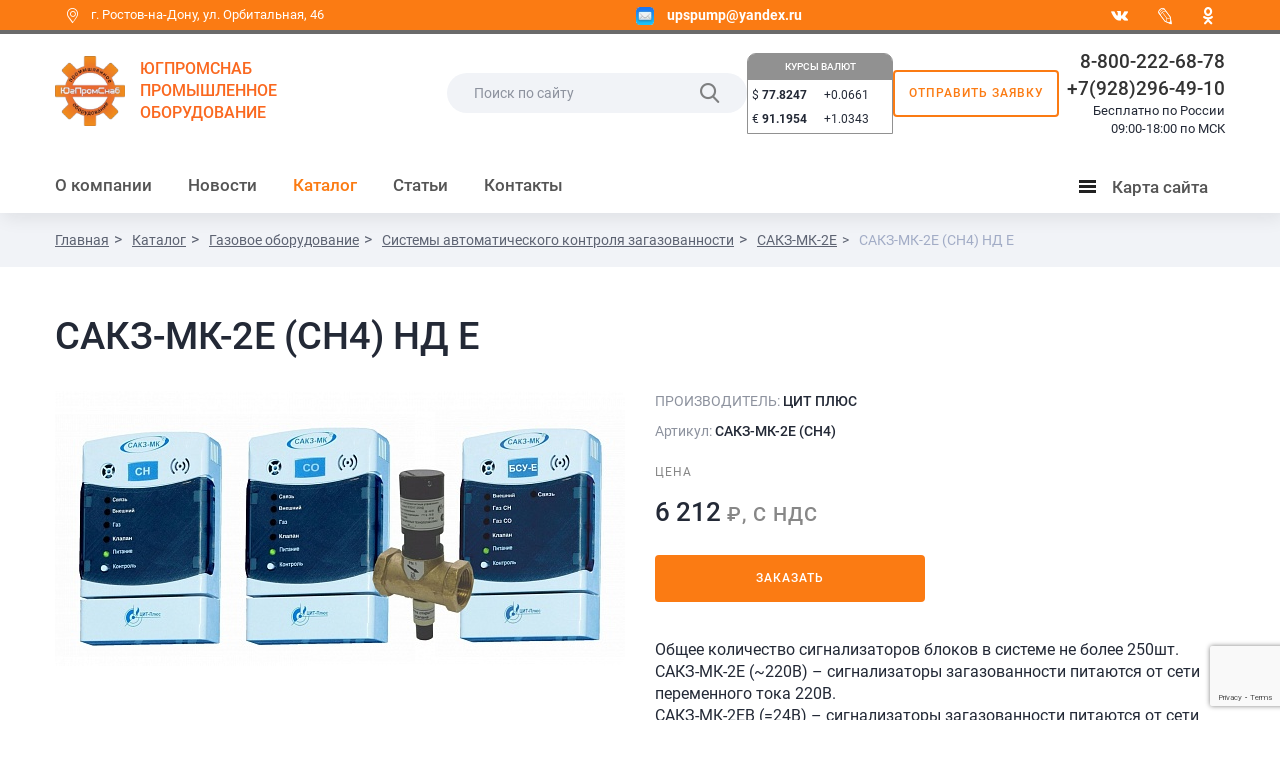

--- FILE ---
content_type: text/html; charset=UTF-8
request_url: https://ugpromsnab.ru/catalog/sakz-mk-2e/SAKZMK2E-SN4-ND-E/
body_size: 21838
content:
<!DOCTYPE html>
<html prefix="og: http://ogp.me/ns#
      fb: http://ogp.me/ns/fb#
      website: http://ogp.me/ns/website#">
	<head>
        <meta http-equiv="X-UA-Compatible" content="IE=edge" />
        <title>САКЗ-МК-2Е (СН4) НД Е</title>
        <meta http-equiv="Content-Type" content="text/html; charset=UTF-8" />
<meta name="robots" content="index, follow" />
<meta name="keywords" content="Каталог, товары" />
<meta name="description" content="Каталог" />
<script type="text/javascript" data-skip-moving="true">(function(w, d, n) {var cl = "bx-core";var ht = d.documentElement;var htc = ht ? ht.className : undefined;if (htc === undefined || htc.indexOf(cl) !== -1){return;}var ua = n.userAgent;if (/(iPad;)|(iPhone;)/i.test(ua)){cl += " bx-ios";}else if (/Windows/i.test(ua)){cl += ' bx-win';}else if (/Macintosh/i.test(ua)){cl += " bx-mac";}else if (/Linux/i.test(ua) && !/Android/i.test(ua)){cl += " bx-linux";}else if (/Android/i.test(ua)){cl += " bx-android";}cl += (/(ipad|iphone|android|mobile|touch)/i.test(ua) ? " bx-touch" : " bx-no-touch");cl += w.devicePixelRatio && w.devicePixelRatio >= 2? " bx-retina": " bx-no-retina";var ieVersion = -1;if (/AppleWebKit/.test(ua)){cl += " bx-chrome";}else if (/Opera/.test(ua)){cl += " bx-opera";}else if (/Firefox/.test(ua)){cl += " bx-firefox";}ht.className = htc ? htc + " " + cl : cl;})(window, document, navigator);</script>


<link href="/bitrix/js/ui/design-tokens/dist/ui.design-tokens.min.css?170376809822911" type="text/css"  rel="stylesheet" />
<link href="/bitrix/js/ui/fonts/opensans/ui.font.opensans.min.css?17035800272320" type="text/css"  rel="stylesheet" />
<link href="/bitrix/js/main/popup/dist/main.popup.bundle.min.css?170358022126598" type="text/css"  rel="stylesheet" />
<link href="/bitrix/cache/css/s1/corp_mibok_s1/page_60312827b07e8411daefa6a86dcede41/page_60312827b07e8411daefa6a86dcede41_v1.css?176885751637826" type="text/css"  rel="stylesheet" />
<link href="/bitrix/cache/css/s1/corp_mibok_s1/template_82e960c38c0e8ae7011a0f09446e8824/template_82e960c38c0e8ae7011a0f09446e8824_v1.css?1768857462329605" type="text/css"  data-template-style="true" rel="stylesheet" />







<!-- dev2fun module opengraph -->
<meta property="og:title" content="САКЗ-МК-2Е (СН4) НД Е"/>
<meta property="og:description" content="Каталог"/>
<meta property="og:url" content="https://ugpromsnab.ru/catalog/sakz-mk-2e/SAKZMK2E-SN4-ND-E/"/>
<meta property="og:type" content="website"/>
<meta property="og:site_name" content="ЮгПромСнаб"/>
<meta property="og:image" content="https://ugpromsnab.ru/upload/dev2fun_opengraph/18b/18b5cbe836645f62bef534bd13290961.png"/>
<meta property="og:image:type" content="image/png"/>
<meta property="og:image:width" content="200"/>
<meta property="og:image:height" content="199"/>
<!-- /dev2fun module opengraph -->



        <meta http-equiv="X-UA-Compatible" content="IE=edge,chrome=1">
        <meta name="viewport" content="width=device-width, initial-scale=1.0, maximum-scale=1.0, user-scalable=no">
		<link rel="shortcut icon" type="image/x-icon" href="/favicon.ico" />
         
                
		<!--[if lt IE 9]>
            		<![endif]-->
		
				<link rel="canonical" href="https://ugpromsnab.ru/catalog/sakz-mk-2e/SAKZMK2E-SN4-ND-E/"/>
		

	

		
	</head>
    <body class="no-admin-body">
	
		<div class="display-none" itemscope itemtype="http://schema.org/Organization">
			<span itemprop="name">ООО «ЮгПромСнаб»</span>
			<img itemprop="logo" src="https://ugpromsnab.ru/upload/resize_cache/webp/include/img/logo4_1.webp" alt="ЮгПромСнаб" />
			<link itemprop="url" href="https://ugpromsnab.ru"/>
			<div itemprop="address" itemscope itemtype="http://schema.org/PostalAddress">
				<span itemprop="streetAddress">ул. Орбитальная, 46</span>
				<span itemprop="addressLocality">г. Ростов-на-Дону</span>
				<span itemprop="addressRegion">Ростовская обл</span> 
				<span itemprop="postalCode">344000</span>
			</div>
			Phone: <span itemprop="telephone">8-800-222-68-78</span>
					</div>
	
		<div id="panel"></div>

        <header>
            <div class="header-first-line">
                <div class="container">
                    <div class="row">
                        <div class="col-xs-12 first-line__items_wrapper">
                            <div class="header-address first-line__item">
                                <span class="icon-point"></span>&nbsp;г. Ростов-на-Дону, ул.&nbsp;Орбитальная,&nbsp;46<br class="visible-xs">
<a style="display:none" class="header-email" href="mailto:upspump@yandex.ru">
    <img width="18" height="18" src="/upload/resize_cache/webp/include/img/icon-email-resize_small-orange.webp">
    <b>upspump@yandex.ru</b>
</a>                            </div>
                            <div class="header-email first-line__item">
                                <a class="header-email__link" href="mailto:upspump@yandex.ru">
    <img width="18" height="18" src="/upload/resize_cache/webp/include/img/icon-email-resize_small-orange.webp">
    <b>upspump@yandex.ru</b>
</a>                            </div>
							<div class="header-social first-line__item">
								
    <div class="pull-right wrapper-social">
                                                        <a href="https://share.yandex.net/go.xml?service=vkontakte&url=http%3A%2F%2Fugpromsnab.ru%2Fcontacts%2F&title=%D0%9A%D0%BE%D0%BD%D1%82%D0%B0%D0%BA%D1%82%D1%8B" target="_blank" class="icon-vk" id="bx_3218110189_3"></a>
                                                                                    <a href="https://share.yandex.net/go.xml?service=lj&url=http%3A%2F%2Fugpromsnab.ru%2Fcontacts%2F&title=%D0%9A%D0%BE%D0%BD%D1%82%D0%B0%D0%BA%D1%82%D1%8B" target="_blank" class="icon-link-social" id="bx_3218110189_4">
                        <img src="/upload/resize_cache/webp/resize_cache/iblock/4a4/18_18_1/4a40b04624e8ebd9f853f25bdb72cfff.webp">
                    </a>
                                                                                    <a href="https://share.yandex.net/go.xml?service=odnoklassniki&url=http%3A%2F%2Fugpromsnab.ru%2Fcontacts%2F&title=%D0%9A%D0%BE%D0%BD%D1%82%D0%B0%D0%BA%D1%82%D1%8B" target="_blank" class="icon-ok" id="bx_3218110189_5"></a>
                                        </div>
							</div>
                        </div>
                    </div>
                </div>
            </div>
            
            <nav class="navbar navbar-default1" role="navigation">
                <div class="container">
                    <div class="row">
                        <div class="col-xs-12">
                            <div class="navbar-search">
								<div class="brand__block">
									<button type="button" class="navbar-toggle link-dropdown" data-toogle='map-dropdown-menu'>
										<span class="sr-only">Menu</span>
										<span class="icon-bar"></span>
										<span class="icon-bar"></span>
										<span class="icon-bar"></span>
									</button>
									<a class="navbar-brand" href="/">
										<img width="115" src="/upload/resize_cache/webp/include/img/logo4_1.webp" alt="ЮГПРОМСНАБ" height="auto" title="ЮГПРОМСНАБ" align="left" class="img-responsive">									</a>
									<div class="navbar-text">
										ЮГПРОМСНАБ<br>ПРОМЫШЛЕННОЕ<br class="hidden-xs"> ОБОРУДОВАНИЕ									</div>
								</div>
								<div class="clearfix"></div>
                                <div class="search-phone hidden-xs">
                                    
<form class="navbar-form navbar-left search-header-form form-round" role="search" action="/search/">
            <input type="text" name="q" placeholder="Поиск по сайту" value=""  maxlength="50" />
        <input  type="submit" value="Поиск">
    <label class="icon-search"></label>
</form>
									<div class="middle__block">
										<div class="widgets currency">
    <h4><a href="http://www.cbr.ru" target="_blank"><span>КУРСЫ ВАЛЮТ</span></a></h4>
    <div class="widget-content">
        <div class="widget-column" style="width:50%">
            <p><span class="currency">$</span> <b>77.8247</b></p><p><span class="currency">&euro;</span> <b>91.1954</b></p>        </div>
        <div class="widget-column" style="width:50%">
            <p>+0.0661</p><p>+1.0343</p>        </div>
    </div>
</div> 
										<a href="/send.php?ajax=Y" class="modal-feedback ajax-call-iblock btn btn-clear order"  data-remote="false" data-toggle="modal" data-target="#modalFeedback">Отправить заявку</a>
									</div>
									  
                                    <div class="inline-block navbar-phone">
										<div class="right-phone">
											<a href="tel:88002226878" class="phone">8-800-222-68-78</a> <br>
 <a href="tel:89282964910" class="phone">+7(928)296-49-10</a> <br>
 Бесплатно по России<br>
09:00-18:00 по МСК										</div>
                                        
                                    </div>           
                                </div>
                                <div class="search-phone-icon visible-xs">
									<div class="panel__top">
										<a href="#" class="icon-search search-dropdown-toggle"></a>
                                    											<a href="/send.php?ajax=Y" class="modal-feedback ajax-call-iblock btn btn-clear order"  data-remote="false" data-toggle="modal" data-target="#modalFeedback">Отправить заявку</a>
									</div>
                                    <div class="panel__bottom">
										<span class="icon-phone"></span>
										<a href="tel:88002226878" class="phone">8-800-222-68-78</a>									</div>
                                </div>
                            </div>
							
                            <div class="clearfix"></div>

                            
							
							<div class="navbar-menu hidden-sm hidden-xs">
	<ul class="nav navbar-nav">


	
			<li class="dropdown ">
			<a class='dropdown-toggle' data-toggle="dropdown" data-hover="dropdown" data-animations="fadeIn fadeInLeft fadeInLeft fadeInLeft" href='/about/'>О компании</a>
			<ul class='dropdown-menu dropdownhover-bottom'>

	
	

	
	
					<li >
				<a href="/about/sertificates/">Сертификаты</a>
			</li>
		
	
	

	
	
					<li >
				<a href="/about/mandate/">Полномочия</a>
			</li>
		
	
	

	
	
					<li >
				<a href="/about/reviews/">Отзывы</a>
			</li>
		
	
	

	
	
					<li >
				<a href="/about/requisites/">Реквизиты</a>
			</li>
		
	
	

			</ul></li>	
	
					<li >
				<a href="/news/">Новости</a>
			</li>
		
	
	

	
			<li class="dropdown  active ">
			<a class='dropdown-toggle' data-toggle="dropdown" data-hover="dropdown" data-animations="fadeIn fadeInLeft fadeInLeft fadeInLeft" href='/catalog/'>Каталог</a>
			<ul class='dropdown-menu dropdownhover-bottom'>

	
	

	
			<li class="dropdown ">
			<a class='dropdown-toggle' data-toggle="dropdown" data-hover="dropdown" data-animations="fadeIn fadeInLeft fadeInLeft fadeInLeft" href='/catalog/nasosy_nasosnye_stantsii_shkafy_upravleniya_meshalki/'>Насосы и насосное оборудование</a>
			<ul class='dropdown-menu dropdownhover-bottom'>

	
	

	
			<li class="dropdown ">
			<a class='dropdown-toggle' data-toggle="dropdown" data-hover="dropdown" data-animations="fadeIn fadeInLeft fadeInLeft fadeInLeft" href='/catalog/fekalnye-nasosy/'>Фекальные насосы</a>
			<ul class='dropdown-menu dropdownhover-bottom'>

	
	

	
	
					<li >
				<a href="/catalog/fekalnye-nasosy-irtysh/">Фекальные насосы Иртыш</a>
			</li>
		
	
	

	
	
					<li >
				<a href="/catalog/fekalnye-nasosy-livgidromash/">Фекальные насосы Ливгидромаш</a>
			</li>
		
	
	

	
	
					<li >
				<a href="/catalog/fekalnye-nasosy-saer/">Фекальные насосы Saer</a>
			</li>
		
	
	

	
	
					<li >
				<a href="/catalog/fekalnye-nasosy-lowara/">Фекальные насосы Lowara</a>
			</li>
		
	
	

	
	
					<li >
				<a href="/catalog/fekalnye-nasosy-cnp/">Фекальные насосы CNP</a>
			</li>
		
	
	

	
	
					<li >
				<a href="/catalog/fekalnye-nasosy-flygt/">Фекальные насосы Flygt</a>
			</li>
		
	
	

	
	
					<li >
				<a href="/catalog/fekalnye-nasosy-kaiquan-kaytsyuan/">Фекальные насосы Kaiquan (Кайцюань)</a>
			</li>
		
	
	

			</ul></li>	
			<li class="dropdown ">
			<a class='dropdown-toggle' data-toggle="dropdown" data-hover="dropdown" data-animations="fadeIn fadeInLeft fadeInLeft fadeInLeft" href='/catalog/drenazhnye-nasosy/'>Дренажные насосы</a>
			<ul class='dropdown-menu dropdownhover-bottom'>

	
	

	
	
					<li >
				<a href="/catalog/drenazhnye-nasosy-irtysh/">Дренажные насосы Иртыш</a>
			</li>
		
	
	

	
	
					<li >
				<a href="/catalog/drenazhnye-nasosy-livgidromash/">Дренажные насосы Ливгидромаш</a>
			</li>
		
	
	

	
	
					<li >
				<a href="/catalog/drenazhnye-nasosy-saer/">Дренажные насосы Saer</a>
			</li>
		
	
	

	
	
					<li >
				<a href="/catalog/drenazhnye-nasosy-lowara/">Дренажные насосы Lowara</a>
			</li>
		
	
	

	
	
					<li >
				<a href="/catalog/drenazhnye-nasosy-flygt/">Дренажные насосы Flygt</a>
			</li>
		
	
	

			</ul></li>	
			<li class="dropdown ">
			<a class='dropdown-toggle' data-toggle="dropdown" data-hover="dropdown" data-animations="fadeIn fadeInLeft fadeInLeft fadeInLeft" href='/catalog/monoblochnye-nasosy/'>Моноблочные насосы</a>
			<ul class='dropdown-menu dropdownhover-bottom'>

	
	

	
	
					<li >
				<a href="/catalog/monoblochnye-nasosy-irtysh/">Моноблочные насосы Иртыш</a>
			</li>
		
	
	

	
	
					<li >
				<a href="/catalog/monoblochnye-nasosy-livgidromash/">Моноблочные насосы Ливгидромаш</a>
			</li>
		
	
	

	
	
					<li >
				<a href="/catalog/monoblochnye-nasosy-lowara/">Моноблочные насосы Lowara</a>
			</li>
		
	
	

	
	
					<li >
				<a href="/catalog/monoblochnye-nasosy-saer/">Моноблочные насосы Saer</a>
			</li>
		
	
	

	
	
					<li >
				<a href="/catalog/konsolnogo-monoblochnye-nasosy-cnp/">Консольно-моноблочные насосы CNP</a>
			</li>
		
	
	

	
	
					<li >
				<a href="/catalog/monoblochnye-nasosy-kaiquan-kaytsyuan/">Моноблочные насосы Kaiquan (Кайцюань)</a>
			</li>
		
	
	

			</ul></li>	
			<li class="dropdown ">
			<a class='dropdown-toggle' data-toggle="dropdown" data-hover="dropdown" data-animations="fadeIn fadeInLeft fadeInLeft fadeInLeft" href='/catalog/tsentrobezhnye-nasosy/'>Центробежные насосы</a>
			<ul class='dropdown-menu dropdownhover-bottom'>

	
	

	
	
					<li >
				<a href="/catalog/tsentrobezhnye-nasosy-irtysh/">Центробежные насосы Иртыш</a>
			</li>
		
	
	

	
	
					<li >
				<a href="/catalog/tsentrobezhnye-nasosy-livgidromash/">Центробежные насосы Ливгидромаш</a>
			</li>
		
	
	

	
	
					<li >
				<a href="/catalog/tsentrobezhnye-nasosy-saer/">Центробежные насосы Saer</a>
			</li>
		
	
	

	
	
					<li >
				<a href="/catalog/tsentrobezhnye-nasosy-cnp/">Центробежные насосы CNP</a>
			</li>
		
	
	

	
	
					<li >
				<a href="/catalog/tsentrobezhnye-nasosy-kaiquan-kaytsyuan/">Центробежные насосы Kaiquan (Кайцюань)</a>
			</li>
		
	
	

			</ul></li>	
			<li class="dropdown ">
			<a class='dropdown-toggle' data-toggle="dropdown" data-hover="dropdown" data-animations="fadeIn fadeInLeft fadeInLeft fadeInLeft" href='/catalog/konsolnye-nasosy/'>Консольные насосы</a>
			<ul class='dropdown-menu dropdownhover-bottom'>

	
	

	
	
					<li >
				<a href="/catalog/konsolnye-nasosy-irtysh/">Консольные насосы Иртыш</a>
			</li>
		
	
	

	
	
					<li >
				<a href="/catalog/konsolnye-nasosy-livgidromash/">Консольные насосы Ливгидромаш</a>
			</li>
		
	
	

	
	
					<li >
				<a href="/catalog/konsolnye-nasosy-lowara/">Консольные насосы Lowara</a>
			</li>
		
	
	

	
	
					<li >
				<a href="/catalog/konsolnye-nasosy-saer/">Консольные насосы Saer</a>
			</li>
		
	
	

	
	
					<li >
				<a href="/catalog/konsolnye-nasosy-cnp/">Консольные насосы CNP</a>
			</li>
		
	
	

	
	
					<li >
				<a href="/catalog/konsolnye-nasosy-kaiquan-kaytsyuan/">Консольные насосы Kaiquan (Кайцюань)</a>
			</li>
		
	
	

			</ul></li>	
			<li class="dropdown ">
			<a class='dropdown-toggle' data-toggle="dropdown" data-hover="dropdown" data-animations="fadeIn fadeInLeft fadeInLeft fadeInLeft" href='/catalog/mnogostupenchatye-nasosy/'>Многоступенчатые насосы</a>
			<ul class='dropdown-menu dropdownhover-bottom'>

	
	

	
	
					<li >
				<a href="/catalog/mnogostupenchatye-nasosy-livgidromash/">Многоступенчатые насосы Ливгидромаш</a>
			</li>
		
	
	

	
	
					<li >
				<a href="/catalog/mnogostupenchatye-nasosy-lowara/">Многоступенчатые насосы Lowara</a>
			</li>
		
	
	

	
	
					<li >
				<a href="/catalog/mnogostupenchatye-nasosy-saer/">Многоступенчатые насосы Saer</a>
			</li>
		
	
	

	
	
					<li >
				<a href="/catalog/mnogostupenchatye-nasosy-cnp/">Многоступенчатые насосы CNP</a>
			</li>
		
	
	

	
	
					<li >
				<a href="/catalog/mnogostupenchatye-nasosy-kaiquan-kaytsyuan/">Многоступенчатые насосы Kaiquan (Кайцюань)</a>
			</li>
		
	
	

			</ul></li>	
			<li class="dropdown ">
			<a class='dropdown-toggle' data-toggle="dropdown" data-hover="dropdown" data-animations="fadeIn fadeInLeft fadeInLeft fadeInLeft" href='/catalog/skvazhinnye-nasosy/'>Скважинные насосы</a>
			<ul class='dropdown-menu dropdownhover-bottom'>

	
	

	
	
					<li >
				<a href="/catalog/skvazhinnye-nasosy-livgidromash/">Скважинные насосы Ливгидромаш</a>
			</li>
		
	
	

	
	
					<li >
				<a href="/catalog/skvazhinnye-nasosy-saer/">Скважинные насосы Saer</a>
			</li>
		
	
	

	
	
					<li >
				<a href="/catalog/skvazhinnye-nasosy-lowara/">Скважинные насосы Lowara</a>
			</li>
		
	
	

	
	
					<li >
				<a href="/catalog/skvazhinnye-nasosy-cnp/">Скважинные насосы CNP</a>
			</li>
		
	
	

			</ul></li>	
			<li class="dropdown ">
			<a class='dropdown-toggle' data-toggle="dropdown" data-hover="dropdown" data-animations="fadeIn fadeInLeft fadeInLeft fadeInLeft" href='/catalog/tsirkulyatsionnye-nasosy/'>Циркуляционные насосы</a>
			<ul class='dropdown-menu dropdownhover-bottom'>

	
	

	
	
					<li >
				<a href="/catalog/tsirkulyatsionnye-nasosy-livgidromash/">Циркуляционные насосы Ливгидромаш</a>
			</li>
		
	
	

	
	
					<li >
				<a href="/catalog/tsirkulyatsionnye-nasosy-lowara/">Циркуляционные насосы Lowara</a>
			</li>
		
	
	

	
	
					<li >
				<a href="/catalog/tsirkulyatsionnye-nasosy-cnp/">Циркуляционные насосы CNP</a>
			</li>
		
	
	

	
	
					<li >
				<a href="/catalog/tsirkulyatsionnye-nasosy-kaiquan-kaytsyuan/">Циркуляционные насосы Kaiquan (Кайцюань)</a>
			</li>
		
	
	

	
	
					<li >
				<a href="/catalog/tsirkulyatsionnye-nasosy-irtysh/">Циркуляционные насосы Иртыш</a>
			</li>
		
	
	

			</ul></li>	
			<li class="dropdown ">
			<a class='dropdown-toggle' data-toggle="dropdown" data-hover="dropdown" data-animations="fadeIn fadeInLeft fadeInLeft fadeInLeft" href='/catalog/shlamovye-nasosy/'>Шламовые насосы</a>
			<ul class='dropdown-menu dropdownhover-bottom'>

	
	

	
	
					<li >
				<a href="/catalog/nasosy-shlamovye-flygt-serii-h-5000/"> Насосы шламовые Flygt серии H 5000</a>
			</li>
		
	
	

	
	
					<li >
				<a href="/catalog/shlamovye-nasosy-irtysh-psh-nsh-rsh/">Шламовые насосы Иртыш ПШ, НШ, РШ</a>
			</li>
		
	
	

			</ul></li>	
			<li class="dropdown ">
			<a class='dropdown-toggle' data-toggle="dropdown" data-hover="dropdown" data-animations="fadeIn fadeInLeft fadeInLeft fadeInLeft" href='/catalog/osevye-nasosy/'>Осевые насосы</a>
			<ul class='dropdown-menu dropdownhover-bottom'>

	
	

	
	
					<li >
				<a href="/catalog/osevye-nasosy-flygt1/">Осевые насосы Flygt</a>
			</li>
		
	
	

	
	
					<li >
				<a href="/catalog/osevye-nasosy-kaiquan-kaytsyuan/">Осевые насосы Kaiquan (Кайцюань)</a>
			</li>
		
	
	

			</ul></li>	
			<li class="dropdown ">
			<a class='dropdown-toggle' data-toggle="dropdown" data-hover="dropdown" data-animations="fadeIn fadeInLeft fadeInLeft fadeInLeft" href='/catalog/nasosnye-stantsii/'>Насосные станции</a>
			<ul class='dropdown-menu dropdownhover-bottom'>

	
	

	
	
					<li >
				<a href="/catalog/mnogonasosnye-ustanovki-saer/">Многонасосные установки Saer</a>
			</li>
		
	
	

	
	
					<li >
				<a href="/catalog/nasosnye-stantsii-saer/">Насосные станции Saer</a>
			</li>
		
	
	

	
	
					<li >
				<a href="/catalog/nasosnye-stantsii-povysheniya-davleniya-pozharotusheniya-lowara/">Насосные станции повышения давления, пожаротушения Lowara</a>
			</li>
		
	
	

	
	
					<li >
				<a href="/catalog/nasosy-i-stantsii-dlya-stochnykh-vod-lowara/">Насосы и станции для сточных вод Lowara</a>
			</li>
		
	
	

			</ul></li>	
			<li class="dropdown ">
			<a class='dropdown-toggle' data-toggle="dropdown" data-hover="dropdown" data-animations="fadeIn fadeInLeft fadeInLeft fadeInLeft" href='/catalog/spetsialnye-nasosy/'>Специальные насосы</a>
			<ul class='dropdown-menu dropdownhover-bottom'>

	
	

	
	
					<li >
				<a href="/catalog/shesterenchatye-nasosy-saer-dlya-vyazkikh-sred/">Шестеренчатые насосы Saer для вязких сред</a>
			</li>
		
	
	

	
	
					<li >
				<a href="/catalog/nasosy-dlya-udaleniya-kondensata-lowara/">Насосы для удаления конденсата Lowara</a>
			</li>
		
	
	

			</ul></li>	
			<li class="dropdown ">
			<a class='dropdown-toggle' data-toggle="dropdown" data-hover="dropdown" data-animations="fadeIn fadeInLeft fadeInLeft fadeInLeft" href='/catalog/dopolnitelnoe-oborudovanie-nasosov/'>Дополнительное оборудование насосов</a>
			<ul class='dropdown-menu dropdownhover-bottom'>

	
	

	
	
					<li >
				<a href="/catalog/skvazhinnye-elektrodvigateli-saer/">Скважинные электродвигатели Saer</a>
			</li>
		
	
	

	
	
					<li >
				<a href="/catalog/kontrollery-nasosov-lowara/">Контроллеры насосов Lowara</a>
			</li>
		
	
	

	
	
					<li >
				<a href="/catalog/paneli-upravleniya-nasosami-lowara/">Панели управления насосами Lowara</a>
			</li>
		
	
	

	
	
					<li >
				<a href="/catalog/dvigateli-nasosov-lowara/">Двигатели насосов Lowara</a>
			</li>
		
	
	

	
	
					<li >
				<a href="/catalog/protochnye-chasti-nasosov/">Проточные части насосов Lowara</a>
			</li>
		
	
	

	
	
					<li >
				<a href="/catalog/aksessuary-lowara/">Аксессуары Lowara</a>
			</li>
		
	
	

			</ul></li>	
			<li class="dropdown ">
			<a class='dropdown-toggle' data-toggle="dropdown" data-hover="dropdown" data-animations="fadeIn fadeInLeft fadeInLeft fadeInLeft" href='/catalog/meshalki/'>Мешалки</a>
			<ul class='dropdown-menu dropdownhover-bottom'>

	
	

	
	
					<li >
				<a href="/catalog/meshalki-irtysh/">Мешалки Иртыш</a>
			</li>
		
	
	

	
			<li class="dropdown ">
			<a class='dropdown-toggle' data-toggle="dropdown" data-hover="dropdown" data-animations="fadeIn fadeInLeft fadeInLeft fadeInLeft" href='/catalog/meshalki-flygt/'>Мешалки и перемешивающее оборудование Flygt</a>
			<ul class='dropdown-menu dropdownhover-bottom'>

	
	

	
	
					<li >
				<a href="/catalog/vysokoproizvoditelnye-nasosy-serii-pp-4600/">Высокопроизводительные насосы серии PP 4600</a>
			</li>
		
	
	

	
	
					<li >
				<a href="/catalog/pogruzhnye-kompaktnye-meshalki-seriya-4600/">Погружные компактные мешалки серия 4600</a>
			</li>
		
	
	

	
	
					<li >
				<a href="/catalog/pogruzhnye-meshalki-serii-4400/">Погружные мешалки серии 4400</a>
			</li>
		
	
	

	
	
					<li >
				<a href="/catalog/pogruzhnye-meshalki-serii-4500/">Погружные мешалки серии 4500</a>
			</li>
		
	
	

			</ul></li></ul></li>	
			<li class="dropdown ">
			<a class='dropdown-toggle' data-toggle="dropdown" data-hover="dropdown" data-animations="fadeIn fadeInLeft fadeInLeft fadeInLeft" href='/catalog/samovsasyvayushchie-nasosy/'>Самовсасывающие насосы</a>
			<ul class='dropdown-menu dropdownhover-bottom'>

	
	

	
	
					<li >
				<a href="/catalog/samovsasyvayushchie_nasosy_godwin/">Самовсасывающие насосы Godwin</a>
			</li>
		
	
	

	
	
					<li >
				<a href="/catalog/samovsasyvayushchie-nasosy-irtysh/">Самовсасывающие насосы Иртыш</a>
			</li>
		
	
	

	
	
					<li >
				<a href="/catalog/samovsasyvayushchie-nasosy-cnp/">Самовсасывающие насосы CNP</a>
			</li>
		
	
	

			</ul></li>	
	
					<li >
				<a href="/catalog/plavuchie-nasosnye-stantsii/">Плавучие насосные станции</a>
			</li>
		
	
	

	
			<li class="dropdown ">
			<a class='dropdown-toggle' data-toggle="dropdown" data-hover="dropdown" data-animations="fadeIn fadeInLeft fadeInLeft fadeInLeft" href='/catalog/doziruyushchie-nasosy/'>Дозирующие насосы</a>
			<ul class='dropdown-menu dropdownhover-bottom'>

	
	

	
	
					<li >
				<a href="/catalog/doziruyushchie-nasosy-cnp/">Дозирующие насосы CNP</a>
			</li>
		
	
	

			</ul></li>	
			<li class="dropdown ">
			<a class='dropdown-toggle' data-toggle="dropdown" data-hover="dropdown" data-animations="fadeIn fadeInLeft fadeInLeft fadeInLeft" href='/catalog/nasosy-cnp/'>Насосы CNP</a>
			<ul class='dropdown-menu dropdownhover-bottom'>

	
	

	
	
					<li >
				<a href="/catalog/doziruyushchie-nasosy-cnp1/">Дозирующие насосы CNP</a>
			</li>
		
	
	

	
	
					<li >
				<a href="/catalog/konsolnye-nasosy-cnp1/">Консольные насосы CNP</a>
			</li>
		
	
	

	
	
					<li >
				<a href="/catalog/mnogostupenchatye-nasosy-cnp1/">Многоступенчатые насосы CNP</a>
			</li>
		
	
	

	
	
					<li >
				<a href="/catalog/nasosy-dvukhstoronnego-vsasyvaniya-cnp1/">Насосы двухстороннего всасывания CNP</a>
			</li>
		
	
	

	
	
					<li >
				<a href="/catalog/polupogruzhnye-nasosy-cnp1/">Полупогружные насосы CNP</a>
			</li>
		
	
	

	
	
					<li >
				<a href="/catalog/samovsasyvayushchie-nasosy-cnp1/">Самовсасывающие насосы CNP</a>
			</li>
		
	
	

	
	
					<li >
				<a href="/catalog/skvazhinnye-nasosy-cnp-2/">Скважинные насосы CNP</a>
			</li>
		
	
	

	
	
					<li >
				<a href="/catalog/fekalnye-nasosy-cnp1/">Фекальные насосы CNP</a>
			</li>
		
	
	

	
	
					<li >
				<a href="/catalog/tsentrobezhnye-nasosy-cnp1/">Центробежные насосы CNP</a>
			</li>
		
	
	

	
	
					<li >
				<a href="/catalog/tsirkulyatsionnye-nasosy-cnp1/">Циркуляционные насосы CNP</a>
			</li>
		
	
	

	
	
					<li >
				<a href="/catalog/nasosy-tips-d-cnp/">Насосы типа Д CNP</a>
			</li>
		
	
	

			</ul></li>	
			<li class="dropdown ">
			<a class='dropdown-toggle' data-toggle="dropdown" data-hover="dropdown" data-animations="fadeIn fadeInLeft fadeInLeft fadeInLeft" href='/catalog/nasosy-flygt/'>Насосы Flygt</a>
			<ul class='dropdown-menu dropdownhover-bottom'>

	
	

	
			<li class="dropdown ">
			<a class='dropdown-toggle' data-toggle="dropdown" data-hover="dropdown" data-animations="fadeIn fadeInLeft fadeInLeft fadeInLeft" href='/catalog/nasosy-flygt-dlya-vodootvedeniya-i-drenazha/'>Насосы Flygt для водоотведения и дренажа</a>
			<ul class='dropdown-menu dropdownhover-bottom'>

	
	

	
	
					<li >
				<a href="/catalog/h-3000/">Насосы дренажные погружные Flygt серии H 3000</a>
			</li>
		
	
	

	
	
					<li >
				<a href="/catalog/d-2000/">Насосы погружные дренажные Flygt серии D 2000</a>
			</li>
		
	
	

	
	
					<li >
				<a href="/catalog/k-2000/">Насосы погружные дренажные Flygt серии K 2000</a>
			</li>
		
	
	

	
	
					<li >
				<a href="/catalog/ready/">Насосы погружные дренажные Ready</a>
			</li>
		
	
	

			</ul></li>	
	
					<li >
				<a href="/catalog/f-3000-m-3000/">Насосы погружные для откачивания жидкого навоза  Flygt серии F 3000, M 3000</a>
			</li>
		
	
	

	
	
					<li >
				<a href="/catalog/h-5000/">Насосы шламовые Flygt серии H 5000</a>
			</li>
		
	
	

	
			<li class="dropdown ">
			<a class='dropdown-toggle' data-toggle="dropdown" data-hover="dropdown" data-animations="fadeIn fadeInLeft fadeInLeft fadeInLeft" href='/catalog/osevye-nasosy-flygt/'>Осевые насосы Flygt</a>
			<ul class='dropdown-menu dropdownhover-bottom'>

	
	

	
	
					<li >
				<a href="/catalog/wcf/">Насосы колонного типа Flygt серии WCF</a>
			</li>
		
	
	

	
	
					<li >
				<a href="/catalog/l-3000-l-3000-large/">Насосы осевые Flygt серии L 3000, L 3000 Large</a>
			</li>
		
	
	

	
	
					<li >
				<a href="/catalog/nl-3000/">Насосы осевые Flygt серии NL 3000</a>
			</li>
		
	
	

	
	
					<li >
				<a href="/catalog/p-3000/">Насосы осевые Flygt серии P 3000</a>
			</li>
		
	
	

	
	
					<li >
				<a href="/catalog/p-7000/">Насосы осевые Flygt серии P 7000</a>
			</li>
		
	
	

	
	
					<li >
				<a href="/catalog/pp4220/">Насосы рециркуляционные Flygt серии PP 4220</a>
			</li>
		
	
	

	
	
					<li >
				<a href="/catalog/pp-4600/">Насосы рециркуляционные Flygt серии PP 4600</a>
			</li>
		
	
	

			</ul></li>	
			<li class="dropdown ">
			<a class='dropdown-toggle' data-toggle="dropdown" data-hover="dropdown" data-animations="fadeIn fadeInLeft fadeInLeft fadeInLeft" href='/catalog/pogruzhnye-nasosy-flygt-dlya-sukhoy-mokroy-ustanovki/'>Погружные фекальные насосы Flygt для сухой/мокрой установки</a>
			<ul class='dropdown-menu dropdownhover-bottom'>

	
	

	
	
					<li >
				<a href="/catalog/n-3000-i-n-3000-large/">Насосы погружные фекальные Flygt серии N 3000 и N 3000 Large</a>
			</li>
		
	
	

	
	
					<li >
				<a href="/catalog/r-3000/">Насосы погружные фекальные Flygt серии R 3000</a>
			</li>
		
	
	

	
	
					<li >
				<a href="/catalog/c-3000/">Насосы фекальные Flygt серии C 3000 и C 3000 Large</a>
			</li>
		
	
	

	
	
					<li >
				<a href="/catalog/concertor-ea-n-concertor-n-concertor-xpc-n/">Насосы фекальные Flygt серии Concertor EA N, Concertor N, Concertor XPC N</a>
			</li>
		
	
	

	
	
					<li >
				<a href="/catalog/d-3000-d-8000/">Насосы фекальные Flygt серии D 3000, D 8000</a>
			</li>
		
	
	

	
	
					<li >
				<a href="/catalog/g-3000/">Насосы фекальные Flygt серии G 3000</a>
			</li>
		
	
	

			</ul></li></ul></li>	
			<li class="dropdown ">
			<a class='dropdown-toggle' data-toggle="dropdown" data-hover="dropdown" data-animations="fadeIn fadeInLeft fadeInLeft fadeInLeft" href='/catalog/nasosy-kaiquan-kaytsyuan/'>Насосы Kaiquan (Кайцюань)</a>
			<ul class='dropdown-menu dropdownhover-bottom'>

	
	

	
	
					<li >
				<a href="/catalog/konsolnye-nasosy-kaiquan/">Консольные насосы Kaiquan (Кайцюань)</a>
			</li>
		
	
	

	
	
					<li >
				<a href="/catalog/mnogostupenchatye-nasosy-kaiquan/">Многоступенчатые насосы Kaiquan (Кайцюань)</a>
			</li>
		
	
	

	
	
					<li >
				<a href="/catalog/monoblochnye-nasosy-kaiquan/">Моноблочные насосы Kaiquan (Кайцюань)</a>
			</li>
		
	
	

	
	
					<li >
				<a href="/catalog/osevye-nasosy-kaiquan/">Осевые насосы Kaiquan (Кайцюань)</a>
			</li>
		
	
	

	
	
					<li >
				<a href="/catalog/fekalnye-nasosy-kaiquan/">Фекальные насосы Kaiquan (Кайцюань)</a>
			</li>
		
	
	

	
	
					<li >
				<a href="/catalog/tsentrobezhnye-nasosy-kaiquan/">Центробежные насосы Kaiquan (Кайцюань)</a>
			</li>
		
	
	

	
	
					<li >
				<a href="/catalog/tsirkulyatsionnye-nasosy-kaiquan/">Циркуляционные насосы Kaiquan (Кайцюань)</a>
			</li>
		
	
	

	
	
					<li >
				<a href="/catalog/nasosy-tips-d-kaiquan-kaytsyuan/">Насосы типа Д Kaiquan (Кайцюань)</a>
			</li>
		
	
	

			</ul></li>	
			<li class="dropdown ">
			<a class='dropdown-toggle' data-toggle="dropdown" data-hover="dropdown" data-animations="fadeIn fadeInLeft fadeInLeft fadeInLeft" href='/catalog/nasosy-lowara/'>Насосы Lowara</a>
			<ul class='dropdown-menu dropdownhover-bottom'>

	
	

	
	
					<li >
				<a href="/catalog/fekalnye-nasosy-lowara1/">Фекальные насосы Lowara</a>
			</li>
		
	
	

	
	
					<li >
				<a href="/catalog/drenazhnye-nasosy-lowara1/">Дренажные насосы Lowara</a>
			</li>
		
	
	

	
	
					<li >
				<a href="/catalog/monoblochnye-nasosy-lowara1/">Моноблочные насосы Lowara</a>
			</li>
		
	
	

	
	
					<li >
				<a href="/catalog/tsentrobezhnye-nasosy-lowara1/">Центробежные насосы Lowara</a>
			</li>
		
	
	

	
	
					<li >
				<a href="/catalog/konsolnye-nasosy-lowara1/">Консольные насосы Lowara</a>
			</li>
		
	
	

	
	
					<li >
				<a href="/catalog/mnogostupenchatye-nasosy-lowara1/">Многоступенчатые насосы Lowara</a>
			</li>
		
	
	

	
	
					<li >
				<a href="/catalog/skvazhnye-nasosy-lowara1/">Скважинные насосы Lowara</a>
			</li>
		
	
	

	
	
					<li >
				<a href="/catalog/tsirkulyatsionnye-nasosy-lowara1/">Циркуляционные насосы Lowara</a>
			</li>
		
	
	

	
	
					<li >
				<a href="/catalog/nasosnye-stantsii-povysheniya-davleniya-pozharotusheniya-lowara1/">Насосные станции повышения давления, пожаротушения Lowara</a>
			</li>
		
	
	

	
	
					<li >
				<a href="/catalog/kontrollery-nasosov-lowara1/">Контроллеры насосов Lowara</a>
			</li>
		
	
	

	
	
					<li >
				<a href="/catalog/paneli-upravleniya-nasosami-lowara1/">Панели управления насосами Lowara</a>
			</li>
		
	
	

	
	
					<li >
				<a href="/catalog/dvigateli-nasosov-lowara1/">Двигатели насосов Lowara</a>
			</li>
		
	
	

	
	
					<li >
				<a href="/catalog/protochnye-chasti-nasosov-lowara1/">Проточные части насосов Lowara</a>
			</li>
		
	
	

	
	
					<li >
				<a href="/catalog/nasosy-dlya-udaleniya-kondensata-lowara1/">Насосы для удаления конденсата Lowara</a>
			</li>
		
	
	

	
	
					<li >
				<a href="/catalog/nasosy-i-stantsii-dlya-stochnykh-vod-lowara1/">Насосы и станции для сточных вод Lowara</a>
			</li>
		
	
	

	
	
					<li >
				<a href="/catalog/aksessuary-lowara1/">Аксессуары Lowara</a>
			</li>
		
	
	

			</ul></li>	
			<li class="dropdown ">
			<a class='dropdown-toggle' data-toggle="dropdown" data-hover="dropdown" data-animations="fadeIn fadeInLeft fadeInLeft fadeInLeft" href='/catalog/nasosy-saer/'>Насосы Saer</a>
			<ul class='dropdown-menu dropdownhover-bottom'>

	
	

	
	
					<li >
				<a href="/catalog/fekalnye-nasosy-saer1/">Фекальные насосы Saer</a>
			</li>
		
	
	

	
	
					<li >
				<a href="/catalog/drenazhnye-nasosy-saer1/">Дренажные насосы Saer</a>
			</li>
		
	
	

	
	
					<li >
				<a href="/catalog/monoblochnye-nasosy-saer1/">Моноблочные насосы Saer</a>
			</li>
		
	
	

	
	
					<li >
				<a href="/catalog/tsentrobezhnye-nasosy-saer1/">Центробежные насосы Saer</a>
			</li>
		
	
	

	
	
					<li >
				<a href="/catalog/konsolnye-nasosy-saer1/">Консольные насосы Saer</a>
			</li>
		
	
	

	
	
					<li >
				<a href="/catalog/mnogostupenchatye-nasosy-saer1/">Многоступенчатые насосы Saer</a>
			</li>
		
	
	

	
	
					<li >
				<a href="/catalog/skvazhnye-nasosy-saer1/">Скважинные насосы Saer</a>
			</li>
		
	
	

	
	
					<li >
				<a href="/catalog/shesterenchatye-nasosy-saer-dlya-vyazkikh-sred1/">Шестеренчатые насосы Saer для вязких сред</a>
			</li>
		
	
	

	
	
					<li >
				<a href="/catalog/skvazhinnye-elektrodvigateli-saer1/">Скважинные электродвигатели Saer</a>
			</li>
		
	
	

	
	
					<li >
				<a href="/catalog/mnogonasosnye-ustanovki-saer1/">Многонасосные установки Saer</a>
			</li>
		
	
	

	
	
					<li >
				<a href="/catalog/nasosnye-stantsii-saer1/">Насосные станции Saer</a>
			</li>
		
	
	

			</ul></li>	
			<li class="dropdown ">
			<a class='dropdown-toggle' data-toggle="dropdown" data-hover="dropdown" data-animations="fadeIn fadeInLeft fadeInLeft fadeInLeft" href='/catalog/nasosy-dvukhstoronnego-vsasyvaniya/'>Насосы двухстороннего всасывания</a>
			<ul class='dropdown-menu dropdownhover-bottom'>

	
	

	
	
					<li >
				<a href="/catalog/nasosy-dvukhstoronnego-vsasyvaniya-cnp/">Насосы двухстороннего всасывания CNP</a>
			</li>
		
	
	

			</ul></li>	
			<li class="dropdown ">
			<a class='dropdown-toggle' data-toggle="dropdown" data-hover="dropdown" data-animations="fadeIn fadeInLeft fadeInLeft fadeInLeft" href='/catalog/nasosy-irtysh/'>Насосы Иртыш</a>
			<ul class='dropdown-menu dropdownhover-bottom'>

	
	

	
	
					<li >
				<a href="/catalog/drenazhnye-nasosy-irtysh1/"> Дренажные насосы Иртыш</a>
			</li>
		
	
	

	
	
					<li >
				<a href="/catalog/monoblochnye-nasosy-irtysh1/"> Моноблочные насосы Иртыш</a>
			</li>
		
	
	

	
	
					<li >
				<a href="/catalog/konsolnye-nasosy-irtysh1/">Консольные насосы Иртыш</a>
			</li>
		
	
	

	
	
					<li >
				<a href="/catalog/meshalki-irtysh1/">Мешалки Иртыш</a>
			</li>
		
	
	

	
	
					<li >
				<a href="/catalog/samovsasyvayushchie-nasosy-irtysh1/">Самовсасывающие насосы Иртыш</a>
			</li>
		
	
	

	
	
					<li >
				<a href="/catalog/fekalnye-nasosy-irtysh1/">Фекальные насосы Иртыш</a>
			</li>
		
	
	

	
	
					<li >
				<a href="/catalog/tsentrobezhnye-nasosy-irtysh1/">Центробежные насосы Иртыш</a>
			</li>
		
	
	

	
	
					<li >
				<a href="/catalog/tsirkulyatsionnye-nasosy-irtysh1/">Циркуляционные насосы Иртыш</a>
			</li>
		
	
	

	
	
					<li >
				<a href="/catalog/shlamovye-nasosy-irtysh/">Шламовые насосы Иртыш ПШ, НШ, РШ</a>
			</li>
		
	
	

			</ul></li>	
			<li class="dropdown ">
			<a class='dropdown-toggle' data-toggle="dropdown" data-hover="dropdown" data-animations="fadeIn fadeInLeft fadeInLeft fadeInLeft" href='/catalog/nasosy-livgidromash/'>Насосы Ливгидромаш</a>
			<ul class='dropdown-menu dropdownhover-bottom'>

	
	

	
	
					<li >
				<a href="/catalog/fekalnye-nasosy-livgidromash1/">Фекальные насосы Ливгидромаш</a>
			</li>
		
	
	

	
	
					<li >
				<a href="/catalog/drenazhnye-nasosy-livgidromash1/">Дренажные насосы Ливгидромаш</a>
			</li>
		
	
	

	
	
					<li >
				<a href="/catalog/monoblochnye-nasosy-livgidromash1/">Моноблочные насосы Ливгидромаш</a>
			</li>
		
	
	

	
	
					<li >
				<a href="/catalog/tsentrobezhnye-nasosy-livgidromash1/">Центробежные насосы Ливгидромаш</a>
			</li>
		
	
	

	
	
					<li >
				<a href="/catalog/konsolnye-nasosy-livgidromash1/">Консольные насосы Ливгидромаш</a>
			</li>
		
	
	

	
	
					<li >
				<a href="/catalog/mnogostupenchatye-nasosy-livgidromash1/">Многоступенчатые насосы Ливгидромаш</a>
			</li>
		
	
	

	
	
					<li >
				<a href="/catalog/skvazhnye-nasosy-livgidromash1/">Скважинные насосы Ливгидромаш</a>
			</li>
		
	
	

	
	
					<li >
				<a href="/catalog/tsirkulyatsionnye-nasosy-livgidromash1/">Циркуляционные насосы Ливгидромаш</a>
			</li>
		
	
	

	
	
					<li >
				<a href="/catalog/nasosy-tipa-d-livgidromash/">Насосы типа Д Ливгидромаш</a>
			</li>
		
	
	

			</ul></li>	
			<li class="dropdown ">
			<a class='dropdown-toggle' data-toggle="dropdown" data-hover="dropdown" data-animations="fadeIn fadeInLeft fadeInLeft fadeInLeft" href='/catalog/nasosy-tipa-d/'>Насосы типа Д</a>
			<ul class='dropdown-menu dropdownhover-bottom'>

	
	

	
	
					<li >
				<a href="/catalog/nasosy-tip-d-cnp/">Насосы типа Д CNP</a>
			</li>
		
	
	

	
	
					<li >
				<a href="/catalog/nasosy-tip-d-kaiquan-kaytsyuan/">Насосы типа Д Kaiquan (Кайцюань)</a>
			</li>
		
	
	

	
	
					<li >
				<a href="/catalog/nasosy-tip-d-livgidromash/">Насосы типа Д Ливгидромаш</a>
			</li>
		
	
	

			</ul></li>	
			<li class="dropdown ">
			<a class='dropdown-toggle' data-toggle="dropdown" data-hover="dropdown" data-animations="fadeIn fadeInLeft fadeInLeft fadeInLeft" href='/catalog/polupogruzhnye-nasosy/'>Полупогружные насосы</a>
			<ul class='dropdown-menu dropdownhover-bottom'>

	
	

	
	
					<li >
				<a href="/catalog/polupogruzhnye-nasosy-cnp/">Полупогружные насосы CNP</a>
			</li>
		
	
	

			</ul></li></ul></li>	
			<li class="dropdown ">
			<a class='dropdown-toggle' data-toggle="dropdown" data-hover="dropdown" data-animations="fadeIn fadeInLeft fadeInLeft fadeInLeft" href='/catalog/generatory_dizelnye_benzinovye_gazovye/'>Генераторы газовые, дизельные, бензиновые</a>
			<ul class='dropdown-menu dropdownhover-bottom'>

	
	

	
			<li class="dropdown ">
			<a class='dropdown-toggle' data-toggle="dropdown" data-hover="dropdown" data-animations="fadeIn fadeInLeft fadeInLeft fadeInLeft" href='/catalog/gazovye_generatory_generac_ssha_bytovye_i_promyshlennye/'>Газовые генераторы Generac</a>
			<ul class='dropdown-menu dropdownhover-bottom'>

	
	

	
	
					<li >
				<a href="/catalog/dopolnitelnye-prinadlezhnosti-generac/">Дополнительные принадлежности Generac</a>
			</li>
		
	
	

			</ul></li>	
	
					<li >
				<a href="/catalog/dizelnye-generatory-istok/">Дизельные генераторы Исток</a>
			</li>
		
	
	

	
	
					<li >
				<a href="/catalog/benzinovye-generatory-istok/">Бензиновые генераторы Исток</a>
			</li>
		
	
	

			</ul></li>	
			<li class="dropdown ">
			<a class='dropdown-toggle' data-toggle="dropdown" data-hover="dropdown" data-animations="fadeIn fadeInLeft fadeInLeft fadeInLeft" href='/catalog/zadvizhki-krany-sharovye-zatvory-klapany-obratnye/'>Задвижки, краны шаровые, затворы, клапаны обратные</a>
			<ul class='dropdown-menu dropdownhover-bottom'>

	
	

	
			<li class="dropdown ">
			<a class='dropdown-toggle' data-toggle="dropdown" data-hover="dropdown" data-animations="fadeIn fadeInLeft fadeInLeft fadeInLeft" href='/catalog/zadvizhki-zatvory-klapany-smo-ispaniya/'>Задвижки, затворы, клапаны СМО (Испания)</a>
			<ul class='dropdown-menu dropdownhover-bottom'>

	
	

	
	
					<li >
				<a href="/catalog/shiberno-nozhevaya-zadvizhka-dvunapravlennogo-deystviya-serii-av/">Шиберно-ножевая задвижка двунаправленного действия серии АВ</a>
			</li>
		
	
	

	
	
					<li >
				<a href="/catalog/shiberno-nozhevaya-zadvizhka-odnonapravlennogo-deystviya-serii-a/">Шиберно-ножевая задвижка однонаправленного действия серии А</a>
			</li>
		
	
	

			</ul></li></ul></li>	
			<li class="dropdown  active ">
			<a class='dropdown-toggle' data-toggle="dropdown" data-hover="dropdown" data-animations="fadeIn fadeInLeft fadeInLeft fadeInLeft" href='/catalog/gazovoe_oborudovanie_shkafy_grpsh_regulyatory_davleniya_gaza_filtry_gazovye_schetchiki_gazovye_signa/'>Газовое оборудование</a>
			<ul class='dropdown-menu dropdownhover-bottom'>

	
	

	
			<li class="dropdown ">
			<a class='dropdown-toggle' data-toggle="dropdown" data-hover="dropdown" data-animations="fadeIn fadeInLeft fadeInLeft fadeInLeft" href='/catalog/klapany-zapornye-gazovye/'>Клапаны запорные газовые</a>
			<ul class='dropdown-menu dropdownhover-bottom'>

	
	

	
	
					<li >
				<a href="/catalog/dopolnitelnaya-komplektatsiya-klapanov/">Дополнительная комплектация клапанов</a>
			</li>
		
	
	

	
	
					<li >
				<a href="/catalog/klapan-zapornyy-gazovyy-elektromagnitnyy-kzgem/">Клапан запорный газовый электромагнитный КЗГЭМ</a>
			</li>
		
	
	

	
	
					<li >
				<a href="/catalog/klapan-zapornyy-s-elektromagnitnym-upravleniem-gazovyy-kzeug/">Клапан запорный с электромагнитным управлением газовый КЗЭУГ</a>
			</li>
		
	
	

	
	
					<li >
				<a href="/catalog/klapan-zapornyy-s-elektromagnitnym-upravleniem-gazovyy-kzeug-a/">Клапан запорный с электромагнитным управлением газовый КЗЭУГ-А</a>
			</li>
		
	
	

	
	
					<li >
				<a href="/catalog/klapan-zapornyy-s-elektromagnitnym-upravleniem-gazovyy-kzeug-b/">Клапан запорный с электромагнитным управлением газовый КЗЭУГ-Б</a>
			</li>
		
	
	

	
	
					<li >
				<a href="/catalog/klapan-zapornyy-elektromagnitnyy-s-distantsionnym-upravleniem-gazovyy-kzedug/">Клапан запорный электромагнитный с дистанционным управлением газовый КЗЭДУГ</a>
			</li>
		
	
	

	
	
					<li >
				<a href="/catalog/klapany-kpeg-vysokogo-davleniya-dlya-sistem-sakz-mk/">Клапаны КПЭГ высокого давления для систем САКЗ-МК</a>
			</li>
		
	
	

	
	
					<li >
				<a href="/catalog/klapany-termozapornye-ktz/">Клапаны термозапорные КТЗ</a>
			</li>
		
	
	

			</ul></li>	
			<li class="dropdown ">
			<a class='dropdown-toggle' data-toggle="dropdown" data-hover="dropdown" data-animations="fadeIn fadeInLeft fadeInLeft fadeInLeft" href='/catalog/klapany-termozapornye-armgaz/'>Клапаны термозапорные Армгаз</a>
			<ul class='dropdown-menu dropdownhover-bottom'>

	
	

	
	
					<li >
				<a href="/catalog/ktz-mezhflantsevye/">КТЗ-Межфланцевые</a>
			</li>
		
	
	

	
	
					<li >
				<a href="/catalog/ktz-rezbovye/">КТЗ-Резьбовые</a>
			</li>
		
	
	

	
	
					<li >
				<a href="/catalog/ktz-flantsevye/">КТЗ-Фланцевые</a>
			</li>
		
	
	

			</ul></li>	
			<li class="dropdown ">
			<a class='dropdown-toggle' data-toggle="dropdown" data-hover="dropdown" data-animations="fadeIn fadeInLeft fadeInLeft fadeInLeft" href='/catalog/signalizatory-zagazovannosti/'>Сигнализаторы загазованности</a>
			<ul class='dropdown-menu dropdownhover-bottom'>

	
	

	
	
					<li >
				<a href="/catalog/signalizator-zagazovannosti-sz-1-sz-1s/">Сигнализатор загазованности СЗ-1 (СЗ-1С)</a>
			</li>
		
	
	

	
	
					<li >
				<a href="/catalog/signalizator-zagazovannosti-sz-1a/">Сигнализатор загазованности СЗ-1А</a>
			</li>
		
	
	

	
	
					<li >
				<a href="/catalog/signalizator-zagazovannosti-sz-1dlv-420k/">Сигнализатор загазованности СЗ-1ДЛВ-420К</a>
			</li>
		
	
	

	
	
					<li >
				<a href="/catalog/signalizator-zagazovannosti-sz-1e/">Сигнализатор загазованности СЗ-1Е</a>
			</li>
		
	
	

	
	
					<li >
				<a href="/catalog/signalizator-zagazovannosti-sz-1t/">Сигнализатор загазованности СЗ-1Т</a>
			</li>
		
	
	

	
	
					<li >
				<a href="/catalog/signalizator-zagazovannosti-sz-2-sz-2s/">Сигнализатор загазованности СЗ-2 (СЗ-2С)</a>
			</li>
		
	
	

	
	
					<li >
				<a href="/catalog/signalizator-zagazovannosti-sz-2a/">Сигнализатор загазованности СЗ-2А</a>
			</li>
		
	
	

	
	
					<li >
				<a href="/catalog/signalizator-zagazovannosti-sz-2e/">Сигнализатор загазованности СЗ-2Е</a>
			</li>
		
	
	

	
	
					<li >
				<a href="/catalog/signalizator-zagazovannosti-sz-3-sz-3s/">Сигнализатор загазованности СЗ-3 (СЗ-3С)</a>
			</li>
		
	
	

			</ul></li>	
			<li class="dropdown  active ">
			<a class='dropdown-toggle' data-toggle="dropdown" data-hover="dropdown" data-animations="fadeIn fadeInLeft fadeInLeft fadeInLeft" href='/catalog/sistemy-avtomaticheskogo-kontrolya-zagazovannosti/'>Системы автоматического контроля загазованности</a>
			<ul class='dropdown-menu dropdownhover-bottom'>

	
	

	
	
					<li >
				<a href="/catalog/dopolnitelnaya-komplektatsiya-bytovykh-sistem-sakz-mk-1-1a-sakz-mk-2-1a/">Дополнительная комплектация бытовых систем САКЗ-МК-1-1(А), САКЗ-МК-2-1(А)</a>
			</li>
		
	
	

	
	
					<li >
				<a href="/catalog/dopolnitelnaya-komplektatsiya-sistem-sakz-mk-1-2-3/">Дополнительная комплектация систем САКЗ-МК-1,2,3</a>
			</li>
		
	
	

	
	
					<li >
				<a href="/catalog/dopolnitelnaya-komplektatsiya-sistem-sakz-mk-e/">Дополнительная комплектация систем САКЗ-МК-Е</a>
			</li>
		
	
	

	
	
					<li >
				<a href="/catalog/dopolnitelnaya-komplektatsiya-sistemy-sakz-mk-3s-setevaya/">Дополнительная комплектация системы САКЗ-МК-3С (сетевая)</a>
			</li>
		
	
	

	
	
					<li >
				<a href="/catalog/sakz-mk-1/">САКЗ-МК-1</a>
			</li>
		
	
	

	
	
					<li >
				<a href="/catalog/sakz-mk-1-bytovaya/">САКЗ-МК-1 БЫТОВАЯ</a>
			</li>
		
	
	

	
	
					<li >
				<a href="/catalog/sakz-mk-1-1a-bytovaya/">САКЗ-МК-1-1А БЫТОВАЯ</a>
			</li>
		
	
	

	
	
					<li >
				<a href="/catalog/sakz-mk-1e/">САКЗ-МК-1Е</a>
			</li>
		
	
	

	
	
					<li >
				<a href="/catalog/sakz-mk-2/">САКЗ-МК-2</a>
			</li>
		
	
	

	
	
					<li >
				<a href="/catalog/sakz-mk-2-bytovaya/">САКЗ-МК-2 БЫТОВАЯ</a>
			</li>
		
	
	

	
	
					<li >
				<a href="/catalog/sakz-mk-2-1a-bytovaya/">САКЗ-МК-2-1А БЫТОВАЯ</a>
			</li>
		
	
	

	
	
					<li class="active">
				<a href="/catalog/sakz-mk-2e/">САКЗ-МК-2Е</a>
			</li>
		
	
	

	
	
					<li >
				<a href="/catalog/sakz-mk-3/">САКЗ-МК-3</a>
			</li>
		
	
	

	
	
					<li >
				<a href="/catalog/sakz-mk-3e-adresnaya/">САКЗ-МК-3Е (адресная)</a>
			</li>
		
	
	

	
	
					<li >
				<a href="/catalog/sakz-mk-3s/">САКЗ-МК-3С</a>
			</li>
		
	
	

			</ul></li></ul></li>	
			<li class="dropdown ">
			<a class='dropdown-toggle' data-toggle="dropdown" data-hover="dropdown" data-animations="fadeIn fadeInLeft fadeInLeft fadeInLeft" href='/catalog/chastotnye_preobrazovateli_i_ustroystva_plavnogo_puska/'>Частотные преобразователи и устройства плавного пуска</a>
			<ul class='dropdown-menu dropdownhover-bottom'>

	
	

	
			<li class="dropdown ">
			<a class='dropdown-toggle' data-toggle="dropdown" data-hover="dropdown" data-animations="fadeIn fadeInLeft fadeInLeft fadeInLeft" href='/catalog/preobrazovateli_chastoty_instart_rossiya/'>Преобразователи частоты Instart (Россия)</a>
			<ul class='dropdown-menu dropdownhover-bottom'>

	
	

	
			<li class="dropdown ">
			<a class='dropdown-toggle' data-toggle="dropdown" data-hover="dropdown" data-animations="fadeIn fadeInLeft fadeInLeft fadeInLeft" href='/catalog/preobrazovateli-chastoty-instart-serii-fci/'>Преобразователи частоты Instart серии FCI</a>
			<ul class='dropdown-menu dropdownhover-bottom'>

	
	

	
	
					<li >
				<a href="/catalog/aksessuary-dlya-preobrazovateley-chastoty-serii-fci/">Аксессуары для преобразователей частоты серии FCI</a>
			</li>
		
	
	

	
	
					<li >
				<a href="/catalog/dopolnitelnye-optsii-dlya-preobrazovateley-chastoty-serii-fci/">Дополнительные опции для преобразователей частоты серии FCI</a>
			</li>
		
	
	

			</ul></li>	
			<li class="dropdown ">
			<a class='dropdown-toggle' data-toggle="dropdown" data-hover="dropdown" data-animations="fadeIn fadeInLeft fadeInLeft fadeInLeft" href='/catalog/preobrazovateli-chastoty-instart-serii-lci/'>Преобразователи частоты Instart серии LCI</a>
			<ul class='dropdown-menu dropdownhover-bottom'>

	
	

	
	
					<li >
				<a href="/catalog/aksessuary-dlya-preobrazovateley-chastoty-serii-lci/">Аксессуары для преобразователей частоты серии LCI</a>
			</li>
		
	
	

	
	
					<li >
				<a href="/catalog/dopolnitelnye-optsii-dlya-preobrazovateley-chastoty-serii-lci/">Дополнительные опции для преобразователей частоты серии LCI</a>
			</li>
		
	
	

			</ul></li>	
			<li class="dropdown ">
			<a class='dropdown-toggle' data-toggle="dropdown" data-hover="dropdown" data-animations="fadeIn fadeInLeft fadeInLeft fadeInLeft" href='/catalog/preobrazovateli-chastoty-instart-serii-vci/'>Преобразователи частоты Instart серии VCI</a>
			<ul class='dropdown-menu dropdownhover-bottom'>

	
	

	
	
					<li >
				<a href="/catalog/aksessuary-dlya-preobrazovateley-chastoty-serii-vci/">Аксессуары для преобразователей частоты серии VCI</a>
			</li>
		
	
	

			</ul></li>	
			<li class="dropdown ">
			<a class='dropdown-toggle' data-toggle="dropdown" data-hover="dropdown" data-animations="fadeIn fadeInLeft fadeInLeft fadeInLeft" href='/catalog/preobrazovateli-chastoty-instart-serii-mci/'>Преобразователи частоты Instart серии MCI</a>
			<ul class='dropdown-menu dropdownhover-bottom'>

	
	

	
	
					<li >
				<a href="/catalog/aksessuary-dlya-preobrazovateley-chastoty-serii-mci/">Аксессуары для преобразователей частоты серии MCI</a>
			</li>
		
	
	

			</ul></li>	
			<li class="dropdown ">
			<a class='dropdown-toggle' data-toggle="dropdown" data-hover="dropdown" data-animations="fadeIn fadeInLeft fadeInLeft fadeInLeft" href='/catalog/preobrazovateli-chastoty-instart-serii-sdi/'>Преобразователи частоты Instart серии SDI</a>
			<ul class='dropdown-menu dropdownhover-bottom'>

	
	

	
	
					<li >
				<a href="/catalog/aksessuary-dlya-preobrazovateley-chastoty-serii-sdi/">Аксессуары для преобразователей частоты серии SDI</a>
			</li>
		
	
	

			</ul></li></ul></li>	
			<li class="dropdown ">
			<a class='dropdown-toggle' data-toggle="dropdown" data-hover="dropdown" data-animations="fadeIn fadeInLeft fadeInLeft fadeInLeft" href='/catalog/ustroystva-plavnogo-puska-instart/'>Устройства плавного пуска Instart (Россия)</a>
			<ul class='dropdown-menu dropdownhover-bottom'>

	
	

	
			<li class="dropdown ">
			<a class='dropdown-toggle' data-toggle="dropdown" data-hover="dropdown" data-animations="fadeIn fadeInLeft fadeInLeft fadeInLeft" href='/catalog/ustroystvo-plavnogo-puska-instart-serii-sbi/'>Устройство плавного пуска Instart серии SBI</a>
			<ul class='dropdown-menu dropdownhover-bottom'>

	
	

	
	
					<li >
				<a href="/catalog/aksessuary-dlya-ustroystv-plavnogo-puska-serii-sbi/">Аксессуары для устройств плавного пуска серии SBI</a>
			</li>
		
	
	

			</ul></li>	
			<li class="dropdown ">
			<a class='dropdown-toggle' data-toggle="dropdown" data-hover="dropdown" data-animations="fadeIn fadeInLeft fadeInLeft fadeInLeft" href='/catalog/ustroystvo-plavnogo-puska-instart-serii-ssi/'>Устройство плавного пуска Instart серии SSI</a>
			<ul class='dropdown-menu dropdownhover-bottom'>

	
	

	
	
					<li >
				<a href="/catalog/aksessuary-dlya-ustroystv-plavnogo-puska-serii-ssi/">Аксессуары для устройств плавного пуска серии SSI</a>
			</li>
		
	
	

			</ul></li></ul></li>	
			<li class="dropdown ">
			<a class='dropdown-toggle' data-toggle="dropdown" data-hover="dropdown" data-animations="fadeIn fadeInLeft fadeInLeft fadeInLeft" href='/catalog/dopolnitelnoe-oborudovanie-instart/'>Дополнительное оборудование Instart</a>
			<ul class='dropdown-menu dropdownhover-bottom'>

	
	

	
	
					<li >
				<a href="/catalog/setevoy-drossel/">Сетевой дроссель</a>
			</li>
		
	
	

	
	
					<li >
				<a href="/catalog/motornyy-drossel/">Моторный дроссель</a>
			</li>
		
	
	

	
	
					<li >
				<a href="/catalog/ems-filtr/">ЭМС фильтр</a>
			</li>
		
	
	

	
	
					<li >
				<a href="/catalog/tormoznoy-rezistor/">Тормозной резистор</a>
			</li>
		
	
	

	
	
					<li >
				<a href="/catalog/tormoznoy-modul/">Тормозной модуль</a>
			</li>
		
	
	

			</ul></li></ul></li></ul></li>	
	
					<li >
				<a href="/articles/">Статьи</a>
			</li>
		
	
	

	
	
					<li >
				<a href="/contacts/">Контакты</a>
			</li>
		
	
	


	</ul>
	<div class="pull-right">
		<ul class="nav navbar-nav nav-map">
			<li><a href="#" class="link-dropdown" data-toogle='map-dropdown-menu'>
				<button type="button" class="navbar-toggle" data-toggle="collapse" data-target="#bs-example-navbar-collapse-1">
					<span class="sr-only">Карта сайта</span>
					<span class="icon-bar"></span>
					<span class="icon-bar"></span>
					<span class="icon-bar"></span>
				</button>
					Карта сайта				</a></li>
		</ul>

	</div>
</div>
<div class="clearfix"></div>


							
                        </div>
                    </div>
                </div>
            </nav>
			
			<div class="search-dropdown-menu">
				<div class="container">
					<div class="row">
						
<form class="navbar-form navbar-left search-header-form form-round" role="search" action="/search/">
            <input type="text" name="q" placeholder="Поиск по сайту" value=""  maxlength="50" />
        <input  type="submit" value="Поиск">
    <label class="icon-search"></label>
</form>
						<button type="button" class="close-search navbar-toggle ">
							<span class="icon-bar"></span>
							<span class="icon-bar"></span>
						</button>
					</div>
				</div>
			</div>
        </header>
        

        <div class="map-dropdown-menu" id='map-dropdown-menu'>
            <div class="container">
                <div class="row">
                    <div class="col-lg-3 col-md-3 hidden-sm hidden-xs col-banner nav-item-map">
                        <div class="wrapper-nav-item">
                            	

                         </div>
                    </div>
                    <div class="col-lg-9 col-md-9  nav-item-map">
                        <div class="wrapper-nav-item">
                            <ul class="map-list">
			<li>
			<a class='h3' href='/about/'>О компании</a>
							<a href="#"  class="mobile-dropdown-toggle">
					<i class="icon-down"></i>
				</a>
				<ul class='nav navbar-menu-map dropdown-menu-mobile'>
											<li><a href="/about/sertificates/">Сертификаты</a></li>
											<li><a href="/about/mandate/">Полномочия</a></li>
											<li><a href="/about/reviews/">Отзывы</a></li>
											<li><a href="/about/requisites/">Реквизиты</a></li>
									</ul>
					</li>
			<li>
			<a class='h3' href='/news/'>Новости</a>
					</li>
			<li>
			<a class='h3' href='/catalog/'>Каталог</a>
							<a href="#"  class="mobile-dropdown-toggle">
					<i class="icon-down"></i>
				</a>
				<ul class='nav navbar-menu-map dropdown-menu-mobile'>
											<li><a href="/catalog/nasosy_nasosnye_stantsii_shkafy_upravleniya_meshalki/">Насосы и насосное оборудование</a></li>
											<li><a href="/catalog/generatory_dizelnye_benzinovye_gazovye/">Генераторы газовые, дизельные, бензиновые</a></li>
											<li><a href="/catalog/zadvizhki-krany-sharovye-zatvory-klapany-obratnye/">Задвижки, краны шаровые, затворы, клапаны обратные</a></li>
											<li><a href="/catalog/gazovoe_oborudovanie_shkafy_grpsh_regulyatory_davleniya_gaza_filtry_gazovye_schetchiki_gazovye_signa/">Газовое оборудование</a></li>
											<li><a href="/catalog/chastotnye_preobrazovateli_i_ustroystva_plavnogo_puska/">Частотные преобразователи и устройства плавного пуска</a></li>
									</ul>
					</li>
			<li>
			<a class='h3' href='/articles/'>Статьи</a>
					</li>
			<li>
			<a class='h3' href='/contacts/'>Контакты</a>
					</li>
	</ul>
                            <div class="visible-xs">
                                <div class="header-address header-address-mobile">
									                                    <span class="icon-point"></span>&nbsp;г. Ростов-на-Дону, ул.&nbsp;Орбитальная,&nbsp;46<br class="visible-xs">
<a style="display:none" class="header-email" href="mailto:upspump@yandex.ru">
    <img width="18" height="18" src="/upload/resize_cache/webp/include/img/icon-email-resize_small-orange.webp">
    <b>upspump@yandex.ru</b>
</a>                                </div>
								<div class="header-email header-email-mobile">
									<a class="header-email__link" href="mailto:upspump@yandex.ru">
    <img width="18" height="18" src="/upload/resize_cache/webp/include/img/icon-email-resize_small.webp">
    <b>upspump@yandex.ru</b>
</a>								</div>
                                <div class="header-address header-address-mobile">
                                    <span class="icon-phone"></span>
                                    <a href="tel:88002226878" class="phone">8-800-222-68-78</a> <br>
 <a href="tel:89282964910" class="phone">+7(928)296-49-10</a> <br>
 Бесплатно по России<br>
09:00-18:00 по МСК                                </div>
                            </div>
                        </div>
                    </div>
                   
                </div>
                
            </div>
        </div>
        
        <div class="modal fade modal-ajax-call-iblock" id="modalFeedback" tabindex="-1" role="dialog" aria-labelledby="myModalLabel" aria-hidden="true">
            <div class="modal-dialog">
                
            </div>
         </div>
        
        <main>
                        <div class="wrapper-pages">
                											<div class="wrapper-breadcrumb">
    <div class="container">
        <div class="row">
            <div class="col-xs-12">
                <ol class="breadcrumb" itemscope itemtype="http://schema.org/BreadcrumbList"><li itemprop="itemListElement" itemscope itemtype="http://schema.org/ListItem"><a itemprop="item" href="/"><span itemprop="name">Главная</span></a><meta itemprop="position" content="1" /></li><li itemprop="itemListElement" itemscope itemtype="http://schema.org/ListItem"><a itemprop="item" href="/catalog/"><span itemprop="name">Каталог</span></a><meta itemprop="position" content="2" /></li><li itemprop="itemListElement" itemscope itemtype="http://schema.org/ListItem"><a itemprop="item" href="/catalog/gazovoe_oborudovanie_shkafy_grpsh_regulyatory_davleniya_gaza_filtry_gazovye_schetchiki_gazovye_signa/"><span itemprop="name">Газовое оборудование</span></a><meta itemprop="position" content="3" /></li><li itemprop="itemListElement" itemscope itemtype="http://schema.org/ListItem"><a itemprop="item" href="/catalog/sistemy-avtomaticheskogo-kontrolya-zagazovannosti/"><span itemprop="name">Системы автоматического контроля загазованности</span></a><meta itemprop="position" content="4" /></li><li itemprop="itemListElement" itemscope itemtype="http://schema.org/ListItem"><a itemprop="item" href="/catalog/sakz-mk-2e/"><span itemprop="name">САКЗ-МК-2Е</span></a><meta itemprop="position" content="5" /></li><li itemprop="itemListElement" itemscope itemtype="http://schema.org/ListItem" class="active"><a itemprop="item" href="#"><span itemprop="name">САКЗ-МК-2Е (СН4) НД Е</span></a><meta itemprop="position" content="6" /></li></ol>
            </div>
        </div>
    </div>
</div>					                    <div class="container page-inner">
						
                                                    <div class="row">
                                <div class="col-md-3 hidden">
                                    <div class="sidebar r55 hidden-xs hidden-sm">
                                        
    <ul class="nav nav-stacked menu-left">
                    
                            <li class="main ">
                    <a href="/catalog/">Каталог</a>
                </li> 
            
            
                    
            				<li >	
                    <a href="/catalog/nasosy_nasosnye_stantsii_shkafy_upravleniya_meshalki/" class="parent-menu">Насосы и насосное оборудование</a>
                    <a href="#" class="left-dropdown-toggle "><i class="icon-down"></i></a>
                    <ul class='dropdown-left-mobile nav navbar-menu-left '>

            
            
                    
            				<li >	
                    <a href="/catalog/fekalnye-nasosy/" class="parent-menu">Фекальные насосы</a>
                    <a href="#" class="left-dropdown-toggle "><i class="icon-down"></i></a>
                    <ul class='dropdown-left-mobile nav navbar-menu-left '>

            
            
                    
            
                                    <li >
                        <a href="/catalog/fekalnye-nasosy-irtysh/">Фекальные насосы Иртыш</a>
                    </li>
				
            
            
                    
            
                                    <li >
                        <a href="/catalog/fekalnye-nasosy-livgidromash/">Фекальные насосы Ливгидромаш</a>
                    </li>
				
            
            
                    
            
                                    <li >
                        <a href="/catalog/fekalnye-nasosy-saer/">Фекальные насосы Saer</a>
                    </li>
				
            
            
                    
            
                                    <li >
                        <a href="/catalog/fekalnye-nasosy-lowara/">Фекальные насосы Lowara</a>
                    </li>
				
            
            
                    
            
                                    <li >
                        <a href="/catalog/fekalnye-nasosy-cnp/">Фекальные насосы CNP</a>
                    </li>
				
            
            
                    
            
                                    <li >
                        <a href="/catalog/fekalnye-nasosy-flygt/">Фекальные насосы Flygt</a>
                    </li>
				
            
            
                    
            
                                    <li >
                        <a href="/catalog/fekalnye-nasosy-kaiquan-kaytsyuan/">Фекальные насосы Kaiquan (Кайцюань)</a>
                    </li>
				
            
            
                                    </ul></li>            
            				<li >	
                    <a href="/catalog/drenazhnye-nasosy/" class="parent-menu">Дренажные насосы</a>
                    <a href="#" class="left-dropdown-toggle "><i class="icon-down"></i></a>
                    <ul class='dropdown-left-mobile nav navbar-menu-left '>

            
            
                    
            
                                    <li >
                        <a href="/catalog/drenazhnye-nasosy-irtysh/">Дренажные насосы Иртыш</a>
                    </li>
				
            
            
                    
            
                                    <li >
                        <a href="/catalog/drenazhnye-nasosy-livgidromash/">Дренажные насосы Ливгидромаш</a>
                    </li>
				
            
            
                    
            
                                    <li >
                        <a href="/catalog/drenazhnye-nasosy-saer/">Дренажные насосы Saer</a>
                    </li>
				
            
            
                    
            
                                    <li >
                        <a href="/catalog/drenazhnye-nasosy-lowara/">Дренажные насосы Lowara</a>
                    </li>
				
            
            
                    
            
                                    <li >
                        <a href="/catalog/drenazhnye-nasosy-flygt/">Дренажные насосы Flygt</a>
                    </li>
				
            
            
                                    </ul></li>            
            				<li >	
                    <a href="/catalog/monoblochnye-nasosy/" class="parent-menu">Моноблочные насосы</a>
                    <a href="#" class="left-dropdown-toggle "><i class="icon-down"></i></a>
                    <ul class='dropdown-left-mobile nav navbar-menu-left '>

            
            
                    
            
                                    <li >
                        <a href="/catalog/monoblochnye-nasosy-irtysh/">Моноблочные насосы Иртыш</a>
                    </li>
				
            
            
                    
            
                                    <li >
                        <a href="/catalog/monoblochnye-nasosy-livgidromash/">Моноблочные насосы Ливгидромаш</a>
                    </li>
				
            
            
                    
            
                                    <li >
                        <a href="/catalog/monoblochnye-nasosy-lowara/">Моноблочные насосы Lowara</a>
                    </li>
				
            
            
                    
            
                                    <li >
                        <a href="/catalog/monoblochnye-nasosy-saer/">Моноблочные насосы Saer</a>
                    </li>
				
            
            
                    
            
                                    <li >
                        <a href="/catalog/konsolnogo-monoblochnye-nasosy-cnp/">Консольно-моноблочные насосы CNP</a>
                    </li>
				
            
            
                    
            
                                    <li >
                        <a href="/catalog/monoblochnye-nasosy-kaiquan-kaytsyuan/">Моноблочные насосы Kaiquan (Кайцюань)</a>
                    </li>
				
            
            
                                    </ul></li>            
            				<li >	
                    <a href="/catalog/tsentrobezhnye-nasosy/" class="parent-menu">Центробежные насосы</a>
                    <a href="#" class="left-dropdown-toggle "><i class="icon-down"></i></a>
                    <ul class='dropdown-left-mobile nav navbar-menu-left '>

            
            
                    
            
                                    <li >
                        <a href="/catalog/tsentrobezhnye-nasosy-irtysh/">Центробежные насосы Иртыш</a>
                    </li>
				
            
            
                    
            
                                    <li >
                        <a href="/catalog/tsentrobezhnye-nasosy-livgidromash/">Центробежные насосы Ливгидромаш</a>
                    </li>
				
            
            
                    
            
                                    <li >
                        <a href="/catalog/tsentrobezhnye-nasosy-saer/">Центробежные насосы Saer</a>
                    </li>
				
            
            
                    
            
                                    <li >
                        <a href="/catalog/tsentrobezhnye-nasosy-cnp/">Центробежные насосы CNP</a>
                    </li>
				
            
            
                    
            
                                    <li >
                        <a href="/catalog/tsentrobezhnye-nasosy-kaiquan-kaytsyuan/">Центробежные насосы Kaiquan (Кайцюань)</a>
                    </li>
				
            
            
                                    </ul></li>            
            				<li >	
                    <a href="/catalog/konsolnye-nasosy/" class="parent-menu">Консольные насосы</a>
                    <a href="#" class="left-dropdown-toggle "><i class="icon-down"></i></a>
                    <ul class='dropdown-left-mobile nav navbar-menu-left '>

            
            
                    
            
                                    <li >
                        <a href="/catalog/konsolnye-nasosy-irtysh/">Консольные насосы Иртыш</a>
                    </li>
				
            
            
                    
            
                                    <li >
                        <a href="/catalog/konsolnye-nasosy-livgidromash/">Консольные насосы Ливгидромаш</a>
                    </li>
				
            
            
                    
            
                                    <li >
                        <a href="/catalog/konsolnye-nasosy-lowara/">Консольные насосы Lowara</a>
                    </li>
				
            
            
                    
            
                                    <li >
                        <a href="/catalog/konsolnye-nasosy-saer/">Консольные насосы Saer</a>
                    </li>
				
            
            
                    
            
                                    <li >
                        <a href="/catalog/konsolnye-nasosy-cnp/">Консольные насосы CNP</a>
                    </li>
				
            
            
                    
            
                                    <li >
                        <a href="/catalog/konsolnye-nasosy-kaiquan-kaytsyuan/">Консольные насосы Kaiquan (Кайцюань)</a>
                    </li>
				
            
            
                                    </ul></li>            
            				<li >	
                    <a href="/catalog/mnogostupenchatye-nasosy/" class="parent-menu">Многоступенчатые насосы</a>
                    <a href="#" class="left-dropdown-toggle "><i class="icon-down"></i></a>
                    <ul class='dropdown-left-mobile nav navbar-menu-left '>

            
            
                    
            
                                    <li >
                        <a href="/catalog/mnogostupenchatye-nasosy-livgidromash/">Многоступенчатые насосы Ливгидромаш</a>
                    </li>
				
            
            
                    
            
                                    <li >
                        <a href="/catalog/mnogostupenchatye-nasosy-lowara/">Многоступенчатые насосы Lowara</a>
                    </li>
				
            
            
                    
            
                                    <li >
                        <a href="/catalog/mnogostupenchatye-nasosy-saer/">Многоступенчатые насосы Saer</a>
                    </li>
				
            
            
                    
            
                                    <li >
                        <a href="/catalog/mnogostupenchatye-nasosy-cnp/">Многоступенчатые насосы CNP</a>
                    </li>
				
            
            
                    
            
                                    <li >
                        <a href="/catalog/mnogostupenchatye-nasosy-kaiquan-kaytsyuan/">Многоступенчатые насосы Kaiquan (Кайцюань)</a>
                    </li>
				
            
            
                                    </ul></li>            
            				<li >	
                    <a href="/catalog/skvazhinnye-nasosy/" class="parent-menu">Скважинные насосы</a>
                    <a href="#" class="left-dropdown-toggle "><i class="icon-down"></i></a>
                    <ul class='dropdown-left-mobile nav navbar-menu-left '>

            
            
                    
            
                                    <li >
                        <a href="/catalog/skvazhinnye-nasosy-livgidromash/">Скважинные насосы Ливгидромаш</a>
                    </li>
				
            
            
                    
            
                                    <li >
                        <a href="/catalog/skvazhinnye-nasosy-saer/">Скважинные насосы Saer</a>
                    </li>
				
            
            
                    
            
                                    <li >
                        <a href="/catalog/skvazhinnye-nasosy-lowara/">Скважинные насосы Lowara</a>
                    </li>
				
            
            
                    
            
                                    <li >
                        <a href="/catalog/skvazhinnye-nasosy-cnp/">Скважинные насосы CNP</a>
                    </li>
				
            
            
                                    </ul></li>            
            				<li >	
                    <a href="/catalog/tsirkulyatsionnye-nasosy/" class="parent-menu">Циркуляционные насосы</a>
                    <a href="#" class="left-dropdown-toggle "><i class="icon-down"></i></a>
                    <ul class='dropdown-left-mobile nav navbar-menu-left '>

            
            
                    
            
                                    <li >
                        <a href="/catalog/tsirkulyatsionnye-nasosy-livgidromash/">Циркуляционные насосы Ливгидромаш</a>
                    </li>
				
            
            
                    
            
                                    <li >
                        <a href="/catalog/tsirkulyatsionnye-nasosy-lowara/">Циркуляционные насосы Lowara</a>
                    </li>
				
            
            
                    
            
                                    <li >
                        <a href="/catalog/tsirkulyatsionnye-nasosy-cnp/">Циркуляционные насосы CNP</a>
                    </li>
				
            
            
                    
            
                                    <li >
                        <a href="/catalog/tsirkulyatsionnye-nasosy-kaiquan-kaytsyuan/">Циркуляционные насосы Kaiquan (Кайцюань)</a>
                    </li>
				
            
            
                    
            
                                    <li >
                        <a href="/catalog/tsirkulyatsionnye-nasosy-irtysh/">Циркуляционные насосы Иртыш</a>
                    </li>
				
            
            
                                    </ul></li>            
            				<li >	
                    <a href="/catalog/shlamovye-nasosy/" class="parent-menu">Шламовые насосы</a>
                    <a href="#" class="left-dropdown-toggle "><i class="icon-down"></i></a>
                    <ul class='dropdown-left-mobile nav navbar-menu-left '>

            
            
                    
            
                                    <li >
                        <a href="/catalog/nasosy-shlamovye-flygt-serii-h-5000/"> Насосы шламовые Flygt серии H 5000</a>
                    </li>
				
            
            
                    
            
                                    <li >
                        <a href="/catalog/shlamovye-nasosy-irtysh-psh-nsh-rsh/">Шламовые насосы Иртыш ПШ, НШ, РШ</a>
                    </li>
				
            
            
                                    </ul></li>            
            				<li >	
                    <a href="/catalog/osevye-nasosy/" class="parent-menu">Осевые насосы</a>
                    <a href="#" class="left-dropdown-toggle "><i class="icon-down"></i></a>
                    <ul class='dropdown-left-mobile nav navbar-menu-left '>

            
            
                    
            
                                    <li >
                        <a href="/catalog/osevye-nasosy-flygt1/">Осевые насосы Flygt</a>
                    </li>
				
            
            
                    
            
                                    <li >
                        <a href="/catalog/osevye-nasosy-kaiquan-kaytsyuan/">Осевые насосы Kaiquan (Кайцюань)</a>
                    </li>
				
            
            
                                    </ul></li>            
            				<li >	
                    <a href="/catalog/nasosnye-stantsii/" class="parent-menu">Насосные станции</a>
                    <a href="#" class="left-dropdown-toggle "><i class="icon-down"></i></a>
                    <ul class='dropdown-left-mobile nav navbar-menu-left '>

            
            
                    
            
                                    <li >
                        <a href="/catalog/mnogonasosnye-ustanovki-saer/">Многонасосные установки Saer</a>
                    </li>
				
            
            
                    
            
                                    <li >
                        <a href="/catalog/nasosnye-stantsii-saer/">Насосные станции Saer</a>
                    </li>
				
            
            
                    
            
                                    <li >
                        <a href="/catalog/nasosnye-stantsii-povysheniya-davleniya-pozharotusheniya-lowara/">Насосные станции повышения давления, пожаротушения Lowara</a>
                    </li>
				
            
            
                    
            
                                    <li >
                        <a href="/catalog/nasosy-i-stantsii-dlya-stochnykh-vod-lowara/">Насосы и станции для сточных вод Lowara</a>
                    </li>
				
            
            
                                    </ul></li>            
            				<li >	
                    <a href="/catalog/spetsialnye-nasosy/" class="parent-menu">Специальные насосы</a>
                    <a href="#" class="left-dropdown-toggle "><i class="icon-down"></i></a>
                    <ul class='dropdown-left-mobile nav navbar-menu-left '>

            
            
                    
            
                                    <li >
                        <a href="/catalog/shesterenchatye-nasosy-saer-dlya-vyazkikh-sred/">Шестеренчатые насосы Saer для вязких сред</a>
                    </li>
				
            
            
                    
            
                                    <li >
                        <a href="/catalog/nasosy-dlya-udaleniya-kondensata-lowara/">Насосы для удаления конденсата Lowara</a>
                    </li>
				
            
            
                                    </ul></li>            
            				<li >	
                    <a href="/catalog/dopolnitelnoe-oborudovanie-nasosov/" class="parent-menu">Дополнительное оборудование насосов</a>
                    <a href="#" class="left-dropdown-toggle "><i class="icon-down"></i></a>
                    <ul class='dropdown-left-mobile nav navbar-menu-left '>

            
            
                    
            
                                    <li >
                        <a href="/catalog/skvazhinnye-elektrodvigateli-saer/">Скважинные электродвигатели Saer</a>
                    </li>
				
            
            
                    
            
                                    <li >
                        <a href="/catalog/kontrollery-nasosov-lowara/">Контроллеры насосов Lowara</a>
                    </li>
				
            
            
                    
            
                                    <li >
                        <a href="/catalog/paneli-upravleniya-nasosami-lowara/">Панели управления насосами Lowara</a>
                    </li>
				
            
            
                    
            
                                    <li >
                        <a href="/catalog/dvigateli-nasosov-lowara/">Двигатели насосов Lowara</a>
                    </li>
				
            
            
                    
            
                                    <li >
                        <a href="/catalog/protochnye-chasti-nasosov/">Проточные части насосов Lowara</a>
                    </li>
				
            
            
                    
            
                                    <li >
                        <a href="/catalog/aksessuary-lowara/">Аксессуары Lowara</a>
                    </li>
				
            
            
                                    </ul></li>            
            				<li >	
                    <a href="/catalog/meshalki/" class="parent-menu">Мешалки</a>
                    <a href="#" class="left-dropdown-toggle "><i class="icon-down"></i></a>
                    <ul class='dropdown-left-mobile nav navbar-menu-left '>

            
            
                    
            
                                    <li >
                        <a href="/catalog/meshalki-irtysh/">Мешалки Иртыш</a>
                    </li>
				
            
            
                    
            				<li >	
                    <a href="/catalog/meshalki-flygt/" class="parent-menu">Мешалки и перемешивающее оборудование Flygt</a>
                    <a href="#" class="left-dropdown-toggle "><i class="icon-down"></i></a>
                    <ul class='dropdown-left-mobile nav navbar-menu-left '>

            
            
                    
            
                                    <li >
                        <a href="/catalog/vysokoproizvoditelnye-nasosy-serii-pp-4600/">Высокопроизводительные насосы серии PP 4600</a>
                    </li>
				
            
            
                    
            
                                    <li >
                        <a href="/catalog/pogruzhnye-kompaktnye-meshalki-seriya-4600/">Погружные компактные мешалки серия 4600</a>
                    </li>
				
            
            
                    
            
                                    <li >
                        <a href="/catalog/pogruzhnye-meshalki-serii-4400/">Погружные мешалки серии 4400</a>
                    </li>
				
            
            
                    
            
                                    <li >
                        <a href="/catalog/pogruzhnye-meshalki-serii-4500/">Погружные мешалки серии 4500</a>
                    </li>
				
            
            
                                    </ul></li></ul></li>            
            				<li >	
                    <a href="/catalog/samovsasyvayushchie-nasosy/" class="parent-menu">Самовсасывающие насосы</a>
                    <a href="#" class="left-dropdown-toggle "><i class="icon-down"></i></a>
                    <ul class='dropdown-left-mobile nav navbar-menu-left '>

            
            
                    
            
                                    <li >
                        <a href="/catalog/samovsasyvayushchie_nasosy_godwin/">Самовсасывающие насосы Godwin</a>
                    </li>
				
            
            
                    
            
                                    <li >
                        <a href="/catalog/samovsasyvayushchie-nasosy-irtysh/">Самовсасывающие насосы Иртыш</a>
                    </li>
				
            
            
                    
            
                                    <li >
                        <a href="/catalog/samovsasyvayushchie-nasosy-cnp/">Самовсасывающие насосы CNP</a>
                    </li>
				
            
            
                                    </ul></li>            
            
                                    <li >
                        <a href="/catalog/plavuchie-nasosnye-stantsii/">Плавучие насосные станции</a>
                    </li>
				
            
            
                    
            				<li >	
                    <a href="/catalog/doziruyushchie-nasosy/" class="parent-menu">Дозирующие насосы</a>
                    <a href="#" class="left-dropdown-toggle "><i class="icon-down"></i></a>
                    <ul class='dropdown-left-mobile nav navbar-menu-left '>

            
            
                    
            
                                    <li >
                        <a href="/catalog/doziruyushchie-nasosy-cnp/">Дозирующие насосы CNP</a>
                    </li>
				
            
            
                                    </ul></li>            
            				<li >	
                    <a href="/catalog/nasosy-cnp/" class="parent-menu">Насосы CNP</a>
                    <a href="#" class="left-dropdown-toggle "><i class="icon-down"></i></a>
                    <ul class='dropdown-left-mobile nav navbar-menu-left '>

            
            
                    
            
                                    <li >
                        <a href="/catalog/doziruyushchie-nasosy-cnp1/">Дозирующие насосы CNP</a>
                    </li>
				
            
            
                    
            
                                    <li >
                        <a href="/catalog/konsolnye-nasosy-cnp1/">Консольные насосы CNP</a>
                    </li>
				
            
            
                    
            
                                    <li >
                        <a href="/catalog/mnogostupenchatye-nasosy-cnp1/">Многоступенчатые насосы CNP</a>
                    </li>
				
            
            
                    
            
                                    <li >
                        <a href="/catalog/nasosy-dvukhstoronnego-vsasyvaniya-cnp1/">Насосы двухстороннего всасывания CNP</a>
                    </li>
				
            
            
                    
            
                                    <li >
                        <a href="/catalog/polupogruzhnye-nasosy-cnp1/">Полупогружные насосы CNP</a>
                    </li>
				
            
            
                    
            
                                    <li >
                        <a href="/catalog/samovsasyvayushchie-nasosy-cnp1/">Самовсасывающие насосы CNP</a>
                    </li>
				
            
            
                    
            
                                    <li >
                        <a href="/catalog/skvazhinnye-nasosy-cnp-2/">Скважинные насосы CNP</a>
                    </li>
				
            
            
                    
            
                                    <li >
                        <a href="/catalog/fekalnye-nasosy-cnp1/">Фекальные насосы CNP</a>
                    </li>
				
            
            
                    
            
                                    <li >
                        <a href="/catalog/tsentrobezhnye-nasosy-cnp1/">Центробежные насосы CNP</a>
                    </li>
				
            
            
                    
            
                                    <li >
                        <a href="/catalog/tsirkulyatsionnye-nasosy-cnp1/">Циркуляционные насосы CNP</a>
                    </li>
				
            
            
                    
            
                                    <li >
                        <a href="/catalog/nasosy-tips-d-cnp/">Насосы типа Д CNP</a>
                    </li>
				
            
            
                                    </ul></li>            
            				<li >	
                    <a href="/catalog/nasosy-flygt/" class="parent-menu">Насосы Flygt</a>
                    <a href="#" class="left-dropdown-toggle "><i class="icon-down"></i></a>
                    <ul class='dropdown-left-mobile nav navbar-menu-left '>

            
            
                    
            				<li >	
                    <a href="/catalog/nasosy-flygt-dlya-vodootvedeniya-i-drenazha/" class="parent-menu">Насосы Flygt для водоотведения и дренажа</a>
                    <a href="#" class="left-dropdown-toggle "><i class="icon-down"></i></a>
                    <ul class='dropdown-left-mobile nav navbar-menu-left '>

            
            
                    
            
                                    <li >
                        <a href="/catalog/h-3000/">Насосы дренажные погружные Flygt серии H 3000</a>
                    </li>
				
            
            
                    
            
                                    <li >
                        <a href="/catalog/d-2000/">Насосы погружные дренажные Flygt серии D 2000</a>
                    </li>
				
            
            
                    
            
                                    <li >
                        <a href="/catalog/k-2000/">Насосы погружные дренажные Flygt серии K 2000</a>
                    </li>
				
            
            
                    
            
                                    <li >
                        <a href="/catalog/ready/">Насосы погружные дренажные Ready</a>
                    </li>
				
            
            
                                    </ul></li>            
            
                                    <li >
                        <a href="/catalog/f-3000-m-3000/">Насосы погружные для откачивания жидкого навоза  Flygt серии F 3000, M 3000</a>
                    </li>
				
            
            
                    
            
                                    <li >
                        <a href="/catalog/h-5000/">Насосы шламовые Flygt серии H 5000</a>
                    </li>
				
            
            
                    
            				<li >	
                    <a href="/catalog/osevye-nasosy-flygt/" class="parent-menu">Осевые насосы Flygt</a>
                    <a href="#" class="left-dropdown-toggle "><i class="icon-down"></i></a>
                    <ul class='dropdown-left-mobile nav navbar-menu-left '>

            
            
                    
            
                                    <li >
                        <a href="/catalog/wcf/">Насосы колонного типа Flygt серии WCF</a>
                    </li>
				
            
            
                    
            
                                    <li >
                        <a href="/catalog/l-3000-l-3000-large/">Насосы осевые Flygt серии L 3000, L 3000 Large</a>
                    </li>
				
            
            
                    
            
                                    <li >
                        <a href="/catalog/nl-3000/">Насосы осевые Flygt серии NL 3000</a>
                    </li>
				
            
            
                    
            
                                    <li >
                        <a href="/catalog/p-3000/">Насосы осевые Flygt серии P 3000</a>
                    </li>
				
            
            
                    
            
                                    <li >
                        <a href="/catalog/p-7000/">Насосы осевые Flygt серии P 7000</a>
                    </li>
				
            
            
                    
            
                                    <li >
                        <a href="/catalog/pp4220/">Насосы рециркуляционные Flygt серии PP 4220</a>
                    </li>
				
            
            
                    
            
                                    <li >
                        <a href="/catalog/pp-4600/">Насосы рециркуляционные Flygt серии PP 4600</a>
                    </li>
				
            
            
                                    </ul></li>            
            				<li >	
                    <a href="/catalog/pogruzhnye-nasosy-flygt-dlya-sukhoy-mokroy-ustanovki/" class="parent-menu">Погружные фекальные насосы Flygt для сухой/мокрой установки</a>
                    <a href="#" class="left-dropdown-toggle "><i class="icon-down"></i></a>
                    <ul class='dropdown-left-mobile nav navbar-menu-left '>

            
            
                    
            
                                    <li >
                        <a href="/catalog/n-3000-i-n-3000-large/">Насосы погружные фекальные Flygt серии N 3000 и N 3000 Large</a>
                    </li>
				
            
            
                    
            
                                    <li >
                        <a href="/catalog/r-3000/">Насосы погружные фекальные Flygt серии R 3000</a>
                    </li>
				
            
            
                    
            
                                    <li >
                        <a href="/catalog/c-3000/">Насосы фекальные Flygt серии C 3000 и C 3000 Large</a>
                    </li>
				
            
            
                    
            
                                    <li >
                        <a href="/catalog/concertor-ea-n-concertor-n-concertor-xpc-n/">Насосы фекальные Flygt серии Concertor EA N, Concertor N, Concertor XPC N</a>
                    </li>
				
            
            
                    
            
                                    <li >
                        <a href="/catalog/d-3000-d-8000/">Насосы фекальные Flygt серии D 3000, D 8000</a>
                    </li>
				
            
            
                    
            
                                    <li >
                        <a href="/catalog/g-3000/">Насосы фекальные Flygt серии G 3000</a>
                    </li>
				
            
            
                                    </ul></li></ul></li>            
            				<li >	
                    <a href="/catalog/nasosy-kaiquan-kaytsyuan/" class="parent-menu">Насосы Kaiquan (Кайцюань)</a>
                    <a href="#" class="left-dropdown-toggle "><i class="icon-down"></i></a>
                    <ul class='dropdown-left-mobile nav navbar-menu-left '>

            
            
                    
            
                                    <li >
                        <a href="/catalog/konsolnye-nasosy-kaiquan/">Консольные насосы Kaiquan (Кайцюань)</a>
                    </li>
				
            
            
                    
            
                                    <li >
                        <a href="/catalog/mnogostupenchatye-nasosy-kaiquan/">Многоступенчатые насосы Kaiquan (Кайцюань)</a>
                    </li>
				
            
            
                    
            
                                    <li >
                        <a href="/catalog/monoblochnye-nasosy-kaiquan/">Моноблочные насосы Kaiquan (Кайцюань)</a>
                    </li>
				
            
            
                    
            
                                    <li >
                        <a href="/catalog/osevye-nasosy-kaiquan/">Осевые насосы Kaiquan (Кайцюань)</a>
                    </li>
				
            
            
                    
            
                                    <li >
                        <a href="/catalog/fekalnye-nasosy-kaiquan/">Фекальные насосы Kaiquan (Кайцюань)</a>
                    </li>
				
            
            
                    
            
                                    <li >
                        <a href="/catalog/tsentrobezhnye-nasosy-kaiquan/">Центробежные насосы Kaiquan (Кайцюань)</a>
                    </li>
				
            
            
                    
            
                                    <li >
                        <a href="/catalog/tsirkulyatsionnye-nasosy-kaiquan/">Циркуляционные насосы Kaiquan (Кайцюань)</a>
                    </li>
				
            
            
                    
            
                                    <li >
                        <a href="/catalog/nasosy-tips-d-kaiquan-kaytsyuan/">Насосы типа Д Kaiquan (Кайцюань)</a>
                    </li>
				
            
            
                                    </ul></li>            
            				<li >	
                    <a href="/catalog/nasosy-lowara/" class="parent-menu">Насосы Lowara</a>
                    <a href="#" class="left-dropdown-toggle "><i class="icon-down"></i></a>
                    <ul class='dropdown-left-mobile nav navbar-menu-left '>

            
            
                    
            
                                    <li >
                        <a href="/catalog/fekalnye-nasosy-lowara1/">Фекальные насосы Lowara</a>
                    </li>
				
            
            
                    
            
                                    <li >
                        <a href="/catalog/drenazhnye-nasosy-lowara1/">Дренажные насосы Lowara</a>
                    </li>
				
            
            
                    
            
                                    <li >
                        <a href="/catalog/monoblochnye-nasosy-lowara1/">Моноблочные насосы Lowara</a>
                    </li>
				
            
            
                    
            
                                    <li >
                        <a href="/catalog/tsentrobezhnye-nasosy-lowara1/">Центробежные насосы Lowara</a>
                    </li>
				
            
            
                    
            
                                    <li >
                        <a href="/catalog/konsolnye-nasosy-lowara1/">Консольные насосы Lowara</a>
                    </li>
				
            
            
                    
            
                                    <li >
                        <a href="/catalog/mnogostupenchatye-nasosy-lowara1/">Многоступенчатые насосы Lowara</a>
                    </li>
				
            
            
                    
            
                                    <li >
                        <a href="/catalog/skvazhnye-nasosy-lowara1/">Скважинные насосы Lowara</a>
                    </li>
				
            
            
                    
            
                                    <li >
                        <a href="/catalog/tsirkulyatsionnye-nasosy-lowara1/">Циркуляционные насосы Lowara</a>
                    </li>
				
            
            
                    
            
                                    <li >
                        <a href="/catalog/nasosnye-stantsii-povysheniya-davleniya-pozharotusheniya-lowara1/">Насосные станции повышения давления, пожаротушения Lowara</a>
                    </li>
				
            
            
                    
            
                                    <li >
                        <a href="/catalog/kontrollery-nasosov-lowara1/">Контроллеры насосов Lowara</a>
                    </li>
				
            
            
                    
            
                                    <li >
                        <a href="/catalog/paneli-upravleniya-nasosami-lowara1/">Панели управления насосами Lowara</a>
                    </li>
				
            
            
                    
            
                                    <li >
                        <a href="/catalog/dvigateli-nasosov-lowara1/">Двигатели насосов Lowara</a>
                    </li>
				
            
            
                    
            
                                    <li >
                        <a href="/catalog/protochnye-chasti-nasosov-lowara1/">Проточные части насосов Lowara</a>
                    </li>
				
            
            
                    
            
                                    <li >
                        <a href="/catalog/nasosy-dlya-udaleniya-kondensata-lowara1/">Насосы для удаления конденсата Lowara</a>
                    </li>
				
            
            
                    
            
                                    <li >
                        <a href="/catalog/nasosy-i-stantsii-dlya-stochnykh-vod-lowara1/">Насосы и станции для сточных вод Lowara</a>
                    </li>
				
            
            
                    
            
                                    <li >
                        <a href="/catalog/aksessuary-lowara1/">Аксессуары Lowara</a>
                    </li>
				
            
            
                                    </ul></li>            
            				<li >	
                    <a href="/catalog/nasosy-saer/" class="parent-menu">Насосы Saer</a>
                    <a href="#" class="left-dropdown-toggle "><i class="icon-down"></i></a>
                    <ul class='dropdown-left-mobile nav navbar-menu-left '>

            
            
                    
            
                                    <li >
                        <a href="/catalog/fekalnye-nasosy-saer1/">Фекальные насосы Saer</a>
                    </li>
				
            
            
                    
            
                                    <li >
                        <a href="/catalog/drenazhnye-nasosy-saer1/">Дренажные насосы Saer</a>
                    </li>
				
            
            
                    
            
                                    <li >
                        <a href="/catalog/monoblochnye-nasosy-saer1/">Моноблочные насосы Saer</a>
                    </li>
				
            
            
                    
            
                                    <li >
                        <a href="/catalog/tsentrobezhnye-nasosy-saer1/">Центробежные насосы Saer</a>
                    </li>
				
            
            
                    
            
                                    <li >
                        <a href="/catalog/konsolnye-nasosy-saer1/">Консольные насосы Saer</a>
                    </li>
				
            
            
                    
            
                                    <li >
                        <a href="/catalog/mnogostupenchatye-nasosy-saer1/">Многоступенчатые насосы Saer</a>
                    </li>
				
            
            
                    
            
                                    <li >
                        <a href="/catalog/skvazhnye-nasosy-saer1/">Скважинные насосы Saer</a>
                    </li>
				
            
            
                    
            
                                    <li >
                        <a href="/catalog/shesterenchatye-nasosy-saer-dlya-vyazkikh-sred1/">Шестеренчатые насосы Saer для вязких сред</a>
                    </li>
				
            
            
                    
            
                                    <li >
                        <a href="/catalog/skvazhinnye-elektrodvigateli-saer1/">Скважинные электродвигатели Saer</a>
                    </li>
				
            
            
                    
            
                                    <li >
                        <a href="/catalog/mnogonasosnye-ustanovki-saer1/">Многонасосные установки Saer</a>
                    </li>
				
            
            
                    
            
                                    <li >
                        <a href="/catalog/nasosnye-stantsii-saer1/">Насосные станции Saer</a>
                    </li>
				
            
            
                                    </ul></li>            
            				<li >	
                    <a href="/catalog/nasosy-dvukhstoronnego-vsasyvaniya/" class="parent-menu">Насосы двухстороннего всасывания</a>
                    <a href="#" class="left-dropdown-toggle "><i class="icon-down"></i></a>
                    <ul class='dropdown-left-mobile nav navbar-menu-left '>

            
            
                    
            
                                    <li >
                        <a href="/catalog/nasosy-dvukhstoronnego-vsasyvaniya-cnp/">Насосы двухстороннего всасывания CNP</a>
                    </li>
				
            
            
                                    </ul></li>            
            				<li >	
                    <a href="/catalog/nasosy-irtysh/" class="parent-menu">Насосы Иртыш</a>
                    <a href="#" class="left-dropdown-toggle "><i class="icon-down"></i></a>
                    <ul class='dropdown-left-mobile nav navbar-menu-left '>

            
            
                    
            
                                    <li >
                        <a href="/catalog/drenazhnye-nasosy-irtysh1/"> Дренажные насосы Иртыш</a>
                    </li>
				
            
            
                    
            
                                    <li >
                        <a href="/catalog/monoblochnye-nasosy-irtysh1/"> Моноблочные насосы Иртыш</a>
                    </li>
				
            
            
                    
            
                                    <li >
                        <a href="/catalog/konsolnye-nasosy-irtysh1/">Консольные насосы Иртыш</a>
                    </li>
				
            
            
                    
            
                                    <li >
                        <a href="/catalog/meshalki-irtysh1/">Мешалки Иртыш</a>
                    </li>
				
            
            
                    
            
                                    <li >
                        <a href="/catalog/samovsasyvayushchie-nasosy-irtysh1/">Самовсасывающие насосы Иртыш</a>
                    </li>
				
            
            
                    
            
                                    <li >
                        <a href="/catalog/fekalnye-nasosy-irtysh1/">Фекальные насосы Иртыш</a>
                    </li>
				
            
            
                    
            
                                    <li >
                        <a href="/catalog/tsentrobezhnye-nasosy-irtysh1/">Центробежные насосы Иртыш</a>
                    </li>
				
            
            
                    
            
                                    <li >
                        <a href="/catalog/tsirkulyatsionnye-nasosy-irtysh1/">Циркуляционные насосы Иртыш</a>
                    </li>
				
            
            
                    
            
                                    <li >
                        <a href="/catalog/shlamovye-nasosy-irtysh/">Шламовые насосы Иртыш ПШ, НШ, РШ</a>
                    </li>
				
            
            
                                    </ul></li>            
            				<li >	
                    <a href="/catalog/nasosy-livgidromash/" class="parent-menu">Насосы Ливгидромаш</a>
                    <a href="#" class="left-dropdown-toggle "><i class="icon-down"></i></a>
                    <ul class='dropdown-left-mobile nav navbar-menu-left '>

            
            
                    
            
                                    <li >
                        <a href="/catalog/fekalnye-nasosy-livgidromash1/">Фекальные насосы Ливгидромаш</a>
                    </li>
				
            
            
                    
            
                                    <li >
                        <a href="/catalog/drenazhnye-nasosy-livgidromash1/">Дренажные насосы Ливгидромаш</a>
                    </li>
				
            
            
                    
            
                                    <li >
                        <a href="/catalog/monoblochnye-nasosy-livgidromash1/">Моноблочные насосы Ливгидромаш</a>
                    </li>
				
            
            
                    
            
                                    <li >
                        <a href="/catalog/tsentrobezhnye-nasosy-livgidromash1/">Центробежные насосы Ливгидромаш</a>
                    </li>
				
            
            
                    
            
                                    <li >
                        <a href="/catalog/konsolnye-nasosy-livgidromash1/">Консольные насосы Ливгидромаш</a>
                    </li>
				
            
            
                    
            
                                    <li >
                        <a href="/catalog/mnogostupenchatye-nasosy-livgidromash1/">Многоступенчатые насосы Ливгидромаш</a>
                    </li>
				
            
            
                    
            
                                    <li >
                        <a href="/catalog/skvazhnye-nasosy-livgidromash1/">Скважинные насосы Ливгидромаш</a>
                    </li>
				
            
            
                    
            
                                    <li >
                        <a href="/catalog/tsirkulyatsionnye-nasosy-livgidromash1/">Циркуляционные насосы Ливгидромаш</a>
                    </li>
				
            
            
                    
            
                                    <li >
                        <a href="/catalog/nasosy-tipa-d-livgidromash/">Насосы типа Д Ливгидромаш</a>
                    </li>
				
            
            
                                    </ul></li>            
            				<li >	
                    <a href="/catalog/nasosy-tipa-d/" class="parent-menu">Насосы типа Д</a>
                    <a href="#" class="left-dropdown-toggle "><i class="icon-down"></i></a>
                    <ul class='dropdown-left-mobile nav navbar-menu-left '>

            
            
                    
            
                                    <li >
                        <a href="/catalog/nasosy-tip-d-cnp/">Насосы типа Д CNP</a>
                    </li>
				
            
            
                    
            
                                    <li >
                        <a href="/catalog/nasosy-tip-d-kaiquan-kaytsyuan/">Насосы типа Д Kaiquan (Кайцюань)</a>
                    </li>
				
            
            
                    
            
                                    <li >
                        <a href="/catalog/nasosy-tip-d-livgidromash/">Насосы типа Д Ливгидромаш</a>
                    </li>
				
            
            
                                    </ul></li>            
            				<li >	
                    <a href="/catalog/polupogruzhnye-nasosy/" class="parent-menu">Полупогружные насосы</a>
                    <a href="#" class="left-dropdown-toggle "><i class="icon-down"></i></a>
                    <ul class='dropdown-left-mobile nav navbar-menu-left '>

            
            
                    
            
                                    <li >
                        <a href="/catalog/polupogruzhnye-nasosy-cnp/">Полупогружные насосы CNP</a>
                    </li>
				
            
            
                                    </ul></li></ul></li>            
            				<li >	
                    <a href="/catalog/generatory_dizelnye_benzinovye_gazovye/" class="parent-menu">Генераторы газовые, дизельные, бензиновые</a>
                    <a href="#" class="left-dropdown-toggle "><i class="icon-down"></i></a>
                    <ul class='dropdown-left-mobile nav navbar-menu-left '>

            
            
                    
            				<li >	
                    <a href="/catalog/gazovye_generatory_generac_ssha_bytovye_i_promyshlennye/" class="parent-menu">Газовые генераторы Generac</a>
                    <a href="#" class="left-dropdown-toggle "><i class="icon-down"></i></a>
                    <ul class='dropdown-left-mobile nav navbar-menu-left '>

            
            
                    
            
                                    <li >
                        <a href="/catalog/dopolnitelnye-prinadlezhnosti-generac/">Дополнительные принадлежности Generac</a>
                    </li>
				
            
            
                                    </ul></li>            
            
                                    <li >
                        <a href="/catalog/dizelnye-generatory-istok/">Дизельные генераторы Исток</a>
                    </li>
				
            
            
                    
            
                                    <li >
                        <a href="/catalog/benzinovye-generatory-istok/">Бензиновые генераторы Исток</a>
                    </li>
				
            
            
                                    </ul></li>            
            				<li >	
                    <a href="/catalog/zadvizhki-krany-sharovye-zatvory-klapany-obratnye/" class="parent-menu">Задвижки, краны шаровые, затворы, клапаны обратные</a>
                    <a href="#" class="left-dropdown-toggle "><i class="icon-down"></i></a>
                    <ul class='dropdown-left-mobile nav navbar-menu-left '>

            
            
                    
            				<li >	
                    <a href="/catalog/zadvizhki-zatvory-klapany-smo-ispaniya/" class="parent-menu">Задвижки, затворы, клапаны СМО (Испания)</a>
                    <a href="#" class="left-dropdown-toggle "><i class="icon-down"></i></a>
                    <ul class='dropdown-left-mobile nav navbar-menu-left '>

            
            
                    
            
                                    <li >
                        <a href="/catalog/shiberno-nozhevaya-zadvizhka-dvunapravlennogo-deystviya-serii-av/">Шиберно-ножевая задвижка двунаправленного действия серии АВ</a>
                    </li>
				
            
            
                    
            
                                    <li >
                        <a href="/catalog/shiberno-nozhevaya-zadvizhka-odnonapravlennogo-deystviya-serii-a/">Шиберно-ножевая задвижка однонаправленного действия серии А</a>
                    </li>
				
            
            
                                    </ul></li></ul></li>            
            				<li class="active">	
                    <a href="/catalog/gazovoe_oborudovanie_shkafy_grpsh_regulyatory_davleniya_gaza_filtry_gazovye_schetchiki_gazovye_signa/" class="parent-menu">Газовое оборудование</a>
                    <a href="#" class="left-dropdown-toggle  open-left-menu "><i class="icon-down"></i></a>
                    <ul class='dropdown-left-mobile nav navbar-menu-left  open '>

            
            
                    
            				<li >	
                    <a href="/catalog/klapany-zapornye-gazovye/" class="parent-menu">Клапаны запорные газовые</a>
                    <a href="#" class="left-dropdown-toggle "><i class="icon-down"></i></a>
                    <ul class='dropdown-left-mobile nav navbar-menu-left '>

            
            
                    
            
                                    <li >
                        <a href="/catalog/dopolnitelnaya-komplektatsiya-klapanov/">Дополнительная комплектация клапанов</a>
                    </li>
				
            
            
                    
            
                                    <li >
                        <a href="/catalog/klapan-zapornyy-gazovyy-elektromagnitnyy-kzgem/">Клапан запорный газовый электромагнитный КЗГЭМ</a>
                    </li>
				
            
            
                    
            
                                    <li >
                        <a href="/catalog/klapan-zapornyy-s-elektromagnitnym-upravleniem-gazovyy-kzeug/">Клапан запорный с электромагнитным управлением газовый КЗЭУГ</a>
                    </li>
				
            
            
                    
            
                                    <li >
                        <a href="/catalog/klapan-zapornyy-s-elektromagnitnym-upravleniem-gazovyy-kzeug-a/">Клапан запорный с электромагнитным управлением газовый КЗЭУГ-А</a>
                    </li>
				
            
            
                    
            
                                    <li >
                        <a href="/catalog/klapan-zapornyy-s-elektromagnitnym-upravleniem-gazovyy-kzeug-b/">Клапан запорный с электромагнитным управлением газовый КЗЭУГ-Б</a>
                    </li>
				
            
            
                    
            
                                    <li >
                        <a href="/catalog/klapan-zapornyy-elektromagnitnyy-s-distantsionnym-upravleniem-gazovyy-kzedug/">Клапан запорный электромагнитный с дистанционным управлением газовый КЗЭДУГ</a>
                    </li>
				
            
            
                    
            
                                    <li >
                        <a href="/catalog/klapany-kpeg-vysokogo-davleniya-dlya-sistem-sakz-mk/">Клапаны КПЭГ высокого давления для систем САКЗ-МК</a>
                    </li>
				
            
            
                    
            
                                    <li >
                        <a href="/catalog/klapany-termozapornye-ktz/">Клапаны термозапорные КТЗ</a>
                    </li>
				
            
            
                                    </ul></li>            
            				<li >	
                    <a href="/catalog/klapany-termozapornye-armgaz/" class="parent-menu">Клапаны термозапорные Армгаз</a>
                    <a href="#" class="left-dropdown-toggle "><i class="icon-down"></i></a>
                    <ul class='dropdown-left-mobile nav navbar-menu-left '>

            
            
                    
            
                                    <li >
                        <a href="/catalog/ktz-mezhflantsevye/">КТЗ-Межфланцевые</a>
                    </li>
				
            
            
                    
            
                                    <li >
                        <a href="/catalog/ktz-rezbovye/">КТЗ-Резьбовые</a>
                    </li>
				
            
            
                    
            
                                    <li >
                        <a href="/catalog/ktz-flantsevye/">КТЗ-Фланцевые</a>
                    </li>
				
            
            
                                    </ul></li>            
            				<li >	
                    <a href="/catalog/signalizatory-zagazovannosti/" class="parent-menu">Сигнализаторы загазованности</a>
                    <a href="#" class="left-dropdown-toggle "><i class="icon-down"></i></a>
                    <ul class='dropdown-left-mobile nav navbar-menu-left '>

            
            
                    
            
                                    <li >
                        <a href="/catalog/signalizator-zagazovannosti-sz-1-sz-1s/">Сигнализатор загазованности СЗ-1 (СЗ-1С)</a>
                    </li>
				
            
            
                    
            
                                    <li >
                        <a href="/catalog/signalizator-zagazovannosti-sz-1a/">Сигнализатор загазованности СЗ-1А</a>
                    </li>
				
            
            
                    
            
                                    <li >
                        <a href="/catalog/signalizator-zagazovannosti-sz-1dlv-420k/">Сигнализатор загазованности СЗ-1ДЛВ-420К</a>
                    </li>
				
            
            
                    
            
                                    <li >
                        <a href="/catalog/signalizator-zagazovannosti-sz-1e/">Сигнализатор загазованности СЗ-1Е</a>
                    </li>
				
            
            
                    
            
                                    <li >
                        <a href="/catalog/signalizator-zagazovannosti-sz-1t/">Сигнализатор загазованности СЗ-1Т</a>
                    </li>
				
            
            
                    
            
                                    <li >
                        <a href="/catalog/signalizator-zagazovannosti-sz-2-sz-2s/">Сигнализатор загазованности СЗ-2 (СЗ-2С)</a>
                    </li>
				
            
            
                    
            
                                    <li >
                        <a href="/catalog/signalizator-zagazovannosti-sz-2a/">Сигнализатор загазованности СЗ-2А</a>
                    </li>
				
            
            
                    
            
                                    <li >
                        <a href="/catalog/signalizator-zagazovannosti-sz-2e/">Сигнализатор загазованности СЗ-2Е</a>
                    </li>
				
            
            
                    
            
                                    <li >
                        <a href="/catalog/signalizator-zagazovannosti-sz-3-sz-3s/">Сигнализатор загазованности СЗ-3 (СЗ-3С)</a>
                    </li>
				
            
            
                                    </ul></li>            
            				<li class="active">	
                    <a href="/catalog/sistemy-avtomaticheskogo-kontrolya-zagazovannosti/" class="parent-menu">Системы автоматического контроля загазованности</a>
                    <a href="#" class="left-dropdown-toggle  open-left-menu "><i class="icon-down"></i></a>
                    <ul class='dropdown-left-mobile nav navbar-menu-left  open '>

            
            
                    
            
                                    <li >
                        <a href="/catalog/dopolnitelnaya-komplektatsiya-bytovykh-sistem-sakz-mk-1-1a-sakz-mk-2-1a/">Дополнительная комплектация бытовых систем САКЗ-МК-1-1(А), САКЗ-МК-2-1(А)</a>
                    </li>
				
            
            
                    
            
                                    <li >
                        <a href="/catalog/dopolnitelnaya-komplektatsiya-sistem-sakz-mk-1-2-3/">Дополнительная комплектация систем САКЗ-МК-1,2,3</a>
                    </li>
				
            
            
                    
            
                                    <li >
                        <a href="/catalog/dopolnitelnaya-komplektatsiya-sistem-sakz-mk-e/">Дополнительная комплектация систем САКЗ-МК-Е</a>
                    </li>
				
            
            
                    
            
                                    <li >
                        <a href="/catalog/dopolnitelnaya-komplektatsiya-sistemy-sakz-mk-3s-setevaya/">Дополнительная комплектация системы САКЗ-МК-3С (сетевая)</a>
                    </li>
				
            
            
                    
            
                                    <li >
                        <a href="/catalog/sakz-mk-1/">САКЗ-МК-1</a>
                    </li>
				
            
            
                    
            
                                    <li >
                        <a href="/catalog/sakz-mk-1-bytovaya/">САКЗ-МК-1 БЫТОВАЯ</a>
                    </li>
				
            
            
                    
            
                                    <li >
                        <a href="/catalog/sakz-mk-1-1a-bytovaya/">САКЗ-МК-1-1А БЫТОВАЯ</a>
                    </li>
				
            
            
                    
            
                                    <li >
                        <a href="/catalog/sakz-mk-1e/">САКЗ-МК-1Е</a>
                    </li>
				
            
            
                    
            
                                    <li >
                        <a href="/catalog/sakz-mk-2/">САКЗ-МК-2</a>
                    </li>
				
            
            
                    
            
                                    <li >
                        <a href="/catalog/sakz-mk-2-bytovaya/">САКЗ-МК-2 БЫТОВАЯ</a>
                    </li>
				
            
            
                    
            
                                    <li >
                        <a href="/catalog/sakz-mk-2-1a-bytovaya/">САКЗ-МК-2-1А БЫТОВАЯ</a>
                    </li>
				
            
            
                    
            
                                    <li class="active">
                        <a href="/catalog/sakz-mk-2e/">САКЗ-МК-2Е</a>
                    </li>
				
            
            
                    
            
                                    <li >
                        <a href="/catalog/sakz-mk-3/">САКЗ-МК-3</a>
                    </li>
				
            
            
                    
            
                                    <li >
                        <a href="/catalog/sakz-mk-3e-adresnaya/">САКЗ-МК-3Е (адресная)</a>
                    </li>
				
            
            
                    
            
                                    <li >
                        <a href="/catalog/sakz-mk-3s/">САКЗ-МК-3С</a>
                    </li>
				
            
            
                                    </ul></li></ul></li>            
            				<li >	
                    <a href="/catalog/chastotnye_preobrazovateli_i_ustroystva_plavnogo_puska/" class="parent-menu">Частотные преобразователи и устройства плавного пуска</a>
                    <a href="#" class="left-dropdown-toggle "><i class="icon-down"></i></a>
                    <ul class='dropdown-left-mobile nav navbar-menu-left '>

            
            
                    
            				<li >	
                    <a href="/catalog/preobrazovateli_chastoty_instart_rossiya/" class="parent-menu">Преобразователи частоты Instart (Россия)</a>
                    <a href="#" class="left-dropdown-toggle "><i class="icon-down"></i></a>
                    <ul class='dropdown-left-mobile nav navbar-menu-left '>

            
            
                    
            				<li >	
                    <a href="/catalog/preobrazovateli-chastoty-instart-serii-fci/" class="parent-menu">Преобразователи частоты Instart серии FCI</a>
                    <a href="#" class="left-dropdown-toggle "><i class="icon-down"></i></a>
                    <ul class='dropdown-left-mobile nav navbar-menu-left '>

            
            
                    
            
                                    <li >
                        <a href="/catalog/aksessuary-dlya-preobrazovateley-chastoty-serii-fci/">Аксессуары для преобразователей частоты серии FCI</a>
                    </li>
				
            
            
                    
            
                                    <li >
                        <a href="/catalog/dopolnitelnye-optsii-dlya-preobrazovateley-chastoty-serii-fci/">Дополнительные опции для преобразователей частоты серии FCI</a>
                    </li>
				
            
            
                                    </ul></li>            
            				<li >	
                    <a href="/catalog/preobrazovateli-chastoty-instart-serii-lci/" class="parent-menu">Преобразователи частоты Instart серии LCI</a>
                    <a href="#" class="left-dropdown-toggle "><i class="icon-down"></i></a>
                    <ul class='dropdown-left-mobile nav navbar-menu-left '>

            
            
                    
            
                                    <li >
                        <a href="/catalog/aksessuary-dlya-preobrazovateley-chastoty-serii-lci/">Аксессуары для преобразователей частоты серии LCI</a>
                    </li>
				
            
            
                    
            
                                    <li >
                        <a href="/catalog/dopolnitelnye-optsii-dlya-preobrazovateley-chastoty-serii-lci/">Дополнительные опции для преобразователей частоты серии LCI</a>
                    </li>
				
            
            
                                    </ul></li>            
            				<li >	
                    <a href="/catalog/preobrazovateli-chastoty-instart-serii-vci/" class="parent-menu">Преобразователи частоты Instart серии VCI</a>
                    <a href="#" class="left-dropdown-toggle "><i class="icon-down"></i></a>
                    <ul class='dropdown-left-mobile nav navbar-menu-left '>

            
            
                    
            
                                    <li >
                        <a href="/catalog/aksessuary-dlya-preobrazovateley-chastoty-serii-vci/">Аксессуары для преобразователей частоты серии VCI</a>
                    </li>
				
            
            
                                    </ul></li>            
            				<li >	
                    <a href="/catalog/preobrazovateli-chastoty-instart-serii-mci/" class="parent-menu">Преобразователи частоты Instart серии MCI</a>
                    <a href="#" class="left-dropdown-toggle "><i class="icon-down"></i></a>
                    <ul class='dropdown-left-mobile nav navbar-menu-left '>

            
            
                    
            
                                    <li >
                        <a href="/catalog/aksessuary-dlya-preobrazovateley-chastoty-serii-mci/">Аксессуары для преобразователей частоты серии MCI</a>
                    </li>
				
            
            
                                    </ul></li>            
            				<li >	
                    <a href="/catalog/preobrazovateli-chastoty-instart-serii-sdi/" class="parent-menu">Преобразователи частоты Instart серии SDI</a>
                    <a href="#" class="left-dropdown-toggle "><i class="icon-down"></i></a>
                    <ul class='dropdown-left-mobile nav navbar-menu-left '>

            
            
                    
            
                                    <li >
                        <a href="/catalog/aksessuary-dlya-preobrazovateley-chastoty-serii-sdi/">Аксессуары для преобразователей частоты серии SDI</a>
                    </li>
				
            
            
                                    </ul></li></ul></li>            
            				<li >	
                    <a href="/catalog/ustroystva-plavnogo-puska-instart/" class="parent-menu">Устройства плавного пуска Instart (Россия)</a>
                    <a href="#" class="left-dropdown-toggle "><i class="icon-down"></i></a>
                    <ul class='dropdown-left-mobile nav navbar-menu-left '>

            
            
                    
            				<li >	
                    <a href="/catalog/ustroystvo-plavnogo-puska-instart-serii-sbi/" class="parent-menu">Устройство плавного пуска Instart серии SBI</a>
                    <a href="#" class="left-dropdown-toggle "><i class="icon-down"></i></a>
                    <ul class='dropdown-left-mobile nav navbar-menu-left '>

            
            
                    
            
                                    <li >
                        <a href="/catalog/aksessuary-dlya-ustroystv-plavnogo-puska-serii-sbi/">Аксессуары для устройств плавного пуска серии SBI</a>
                    </li>
				
            
            
                                    </ul></li>            
            				<li >	
                    <a href="/catalog/ustroystvo-plavnogo-puska-instart-serii-ssi/" class="parent-menu">Устройство плавного пуска Instart серии SSI</a>
                    <a href="#" class="left-dropdown-toggle "><i class="icon-down"></i></a>
                    <ul class='dropdown-left-mobile nav navbar-menu-left '>

            
            
                    
            
                                    <li >
                        <a href="/catalog/aksessuary-dlya-ustroystv-plavnogo-puska-serii-ssi/">Аксессуары для устройств плавного пуска серии SSI</a>
                    </li>
				
            
            
                                    </ul></li></ul></li>            
            				<li >	
                    <a href="/catalog/dopolnitelnoe-oborudovanie-instart/" class="parent-menu">Дополнительное оборудование Instart</a>
                    <a href="#" class="left-dropdown-toggle "><i class="icon-down"></i></a>
                    <ul class='dropdown-left-mobile nav navbar-menu-left '>

            
            
                    
            
                                    <li >
                        <a href="/catalog/setevoy-drossel/">Сетевой дроссель</a>
                    </li>
				
            
            
                    
            
                                    <li >
                        <a href="/catalog/motornyy-drossel/">Моторный дроссель</a>
                    </li>
				
            
            
                    
            
                                    <li >
                        <a href="/catalog/ems-filtr/">ЭМС фильтр</a>
                    </li>
				
            
            
                    
            
                                    <li >
                        <a href="/catalog/tormoznoy-rezistor/">Тормозной резистор</a>
                    </li>
				
            
            
                    
            
                                    <li >
                        <a href="/catalog/tormoznoy-modul/">Тормозной модуль</a>
                    </li>
				
            
            
                                    </ul></li></ul></li></ul></li></ul></li>            
            
                
            
            
        
        
    </ul>
                                    </div>
                                                                        <div class="clearfix"></div>
                                </div>
                                <div class="col-md-9 e44 col-big">
                                    <div class="content-inner">
                                        <h1 >САКЗ-МК-2Е (СН4) НД Е</h1>
										                                        


<div class="product-element" itemscope itemtype="http://schema.org/Product">
		<meta itemprop="name" content="САКЗ-МК-2Е (СН4) НД Е САКЗ-МК-2Е" />
	<link itemprop="url" href="https://ugpromsnab.ru/catalog/sakz-mk-2e/SAKZMK2E-SN4-ND-E/"/>
<div class="row">
	<div class="col-xs-6 col-xxs-12 col-sm-6 product-slider">
					<img itemprop="image" class="img-responsive" src="https://ugpromsnab.ru/upload/resize_cache/iblock/c77/570_570_1/sakz_mk_2e.jpg">
			</div>	
	
    <div class="col-xs-6 col-xxs-12 col-sm-6">
        <div class="content-inner">
            <div class="product-detail">
                <div class="articul"><span class="grey">ПРОИЗВОДИТЕЛЬ: </span><span itemprop="brand">ЦИТ ПЛЮС</span></div>
			
                                    <div class="articul"><span class="grey">Артикул: </span>САКЗ-МК-2Е (СН4)</div>
                				
					
					
                				                    <div class="select-price" itemprop="offers" itemscope itemtype="http://schema.org/Offer">
							<link itemprop="url" href="https://ugpromsnab.ru/catalog/sakz-mk-2e/SAKZMK2E-SN4-ND-E/"/>
  															<div class="price-item inline-block">
									<div class="prop-name">Цена</div>
																			<div class="price price-current">6 212<span class="prop-name"> &#8381;, с НДС</span></div>
										<meta  itemprop="price" content="6212,82"/>
										
								</div>
																					<meta itemprop="priceCurrency" content="RUB" />
							<link itemprop="availability" href="http://schema.org/InStock"/>
                    </div>
									
					
					
					
					
					
                				
				
				
                <div class="btn-list row">
                    <div class="col-xs-6">
                        
                        <a href="/catalog/send.php?ajax=Y&product=16673&url_product=/catalog/sakz-mk-2e/SAKZMK2E-SN4-ND-E/&prop=RUB&prop_val=" class='btn btn-full btn-big ajax-call-iblock buy-click' data-url="/catalog/send.php?ajax=Y&product=16673&url_product=/catalog/sakz-mk-2e/SAKZMK2E-SN4-ND-E/&prop=RUB&prop_val=" data-toggle="modal" data-remote="false" data-target="#modalOrderFast">Заказать</a>
                    </div>
                    
                </div>
            </div>
        </div>
    </div>
	<div class="col-xs-6 col-xxs-12 col-sm-6">
		<br>
				
									<meta itemprop="description" content="Общее количество сигнализаторов блоков в системе не более 250шт.  
 САКЗ-МК-2Е (~220В) – сигнализаторы загазованности питаются от сети переменного тока 220В.  
 САКЗ-МК-2ЕВ (=24В) – сигнализаторы загазованности питаются от сети постоянного тока 24В САКЗ-МК-2ЕР – сигнализаторы загазованности с модулем радиоканала.  
"/>
									
		Общее количество сигнализаторов блоков в системе не более 250шт.<br>
 САКЗ-МК-2Е (~220В) – сигнализаторы загазованности питаются от сети переменного тока 220В.<br>
 САКЗ-МК-2ЕВ (=24В) – сигнализаторы загазованности питаются от сети постоянного тока 24В САКЗ-МК-2ЕР – сигнализаторы загазованности с модулем радиоканала.<br>
					
	</div>
</div>	
<div class="row">
            <div class="col-xs-12">
            <div class="product-detail">
                <div class="wrapper-tab-info hidden-xs">
                    <ul class="nav nav-tabs nav-products" data-select="select-products">
                                                    <li class=" active ">
                                <a href="#tab_descript" data-toggle="tab">Описание</a>
                            </li>
                                                    <li class="">
                                <a href="#tab_doc" data-toggle="tab">Документы</a>
                            </li>
                                                <span class="menu-line"></span>
                    </ul>
                </div>
                <div class="tab-content tab-content-product hidden-xs">
                                            <div class="tab-pane fade  in active " id="tab_descript">
                            									
								
<p align="justify">
	 Система автоматического контроля загазованности сетевая САКЗ-МК®-2Е состоит из сигнализатора загазованности природным газом СЗ-1Е, сигнализатора загазованности оксидом углерода СЗ-2Е, блока сигнализации и управления БСУ-Е, запорного газового клапана с электромагнитным управлением, соединительного кабеля.
</p>
<p align="justify">
	 Комплекты поставки могут отличаться по составу и модификации блоков в зависимости от: <br>
	 – количества сигнализаторов СО: один или несколько; <br>
	 – количества сигнализаторов СН4: отсутствуют, один или несколько; <br>
	 – типа сигнализаторов (исполнения «Е», «ЕВ», «ЕР»); <br>
	 – наличия или отсутствия диспетчерского пульта ПД-Е (исполнения «Е», «ЕВ», «ЕР»); <br>
	 – типа клапана: отсутствует, КЗЭУГ, КЗГЭМ-У или другой; <br>
	 – типоразмера клапана (номинального диаметра) от 15 до 150 мм; <br>
	 – номинального давления клапана: 0,1 МПа (1,0 кгс/см2) или 0,4 МПа (4,0 кгс/см2); <br>
	 – наличия и типа антенн для беспроводной связи.
</p>
<p align="justify">
	 Состав блоков, их модификация и количество устанавливаются в соответствии с требованиями Заказчика. По заказу в комплект поставки может входить GSM-извещатель.
</p>
<h4>Система <nobr>САКЗ-МК®-2Е</nobr> предназначена для:</h4>
<div>
	<ul>
		<li>
		непрерывного автоматического контроля содержания опасных концентраций окиси углерода (СО, угарный газ) и углеводородного газа (природного по ГОСТ 5542-87, метана - далее СН4 в атмосфере помещений потребителей газа; </li>
		<li>
		оповещения персонала световыми и звуковым сигналами при возникновении опасных концентраций контролируемых газов, а также для управления запорным клапаном газоснабжения и внешним исполнительным устройством (например, вентиляцией). </li>
	</ul>
</div>
<p align="justify">
	 Связь между элементами системы может осуществляться по интерфейсу RS485 или, при наличии технической возможности, – по радиоканалу на частоте 433 МГц. <br>
	 Для передачи информации по сетям GSM к системе может быть подключен GSM-извещатель, имеющий порт RS485.
</p>
                                                    </div>
                                            <div class="tab-pane fade " id="tab_doc">
                            									
								<div class="document-list  row"><div class="document-item  col-lg-6  col-sm-6 col-xs-12"><span class="icon-pdf wrapper-icon"></span><div class="inline-block">
                                <div class="name"><a href="/upload/uf/074/Rukovodstvo-po-ekspluatatsii_re_sakz_mk_2e.pdf" target="_blank">Руководство по эксплуатации-re-sakz-mk-2e.pdf</a></div><div class="descript"><span>PDF  9.6 Mб</span><a href="/upload/uf/074/Rukovodstvo-po-ekspluatatsii_re_sakz_mk_2e.pdf" target="_blank">Скачать</a></div></div></div></div>                                                    </div>
                                    </div>
                <div class="accordeon-product visible-xs">
                                            <div class="accordeon-item">
                            <a href="#" class="left-dropdown-toggle">
                                Описание                                <i class="icon-down pull-right"></i>
                            </a>
                            <div class='dropdown-left-mobile nav navbar-menu-left'>
                                									
<p align="justify">
	 Система автоматического контроля загазованности сетевая САКЗ-МК®-2Е состоит из сигнализатора загазованности природным газом СЗ-1Е, сигнализатора загазованности оксидом углерода СЗ-2Е, блока сигнализации и управления БСУ-Е, запорного газового клапана с электромагнитным управлением, соединительного кабеля.
</p>
<p align="justify">
	 Комплекты поставки могут отличаться по составу и модификации блоков в зависимости от: <br>
	 – количества сигнализаторов СО: один или несколько; <br>
	 – количества сигнализаторов СН4: отсутствуют, один или несколько; <br>
	 – типа сигнализаторов (исполнения «Е», «ЕВ», «ЕР»); <br>
	 – наличия или отсутствия диспетчерского пульта ПД-Е (исполнения «Е», «ЕВ», «ЕР»); <br>
	 – типа клапана: отсутствует, КЗЭУГ, КЗГЭМ-У или другой; <br>
	 – типоразмера клапана (номинального диаметра) от 15 до 150 мм; <br>
	 – номинального давления клапана: 0,1 МПа (1,0 кгс/см2) или 0,4 МПа (4,0 кгс/см2); <br>
	 – наличия и типа антенн для беспроводной связи.
</p>
<p align="justify">
	 Состав блоков, их модификация и количество устанавливаются в соответствии с требованиями Заказчика. По заказу в комплект поставки может входить GSM-извещатель.
</p>
<h4>Система <nobr>САКЗ-МК®-2Е</nobr> предназначена для:</h4>
<div>
	<ul>
		<li>
		непрерывного автоматического контроля содержания опасных концентраций окиси углерода (СО, угарный газ) и углеводородного газа (природного по ГОСТ 5542-87, метана - далее СН4 в атмосфере помещений потребителей газа; </li>
		<li>
		оповещения персонала световыми и звуковым сигналами при возникновении опасных концентраций контролируемых газов, а также для управления запорным клапаном газоснабжения и внешним исполнительным устройством (например, вентиляцией). </li>
	</ul>
</div>
<p align="justify">
	 Связь между элементами системы может осуществляться по интерфейсу RS485 или, при наличии технической возможности, – по радиоканалу на частоте 433 МГц. <br>
	 Для передачи информации по сетям GSM к системе может быть подключен GSM-извещатель, имеющий порт RS485.
</p>
                                                            </div>
                        </div>
                                            <div class="accordeon-item">
                            <a href="#" class="left-dropdown-toggle">
                                Документы                                <i class="icon-down pull-right"></i>
                            </a>
                            <div class='dropdown-left-mobile nav navbar-menu-left'>
                                									<div class="document-list  row"><div class="document-item  col-lg-6  col-sm-6 col-xs-12"><span class="icon-pdf wrapper-icon"></span><div class="inline-block">
                                <div class="name"><a href="/upload/uf/074/Rukovodstvo-po-ekspluatatsii_re_sakz_mk_2e.pdf" target="_blank">Руководство по эксплуатации-re-sakz-mk-2e.pdf</a></div><div class="descript"><span>PDF  9.6 Mб</span><a href="/upload/uf/074/Rukovodstvo-po-ekspluatatsii_re_sakz_mk_2e.pdf" target="_blank">Скачать</a></div></div></div></div>                                                            </div>
                        </div>
                                    </div>
            </div>
        </div>
    </div>
</div> 

<div class="section-description">
<p>
</p>
<p>
</p>
<div>
 <b>ООО "ЮгПромснаб"</b> является официальным дилером <b>ООО "Цит-Плюс"</b> осуществляет подбор и прямые поставки систем контроля загазованности и оригинальных запасных частей, по заводским ценам и с сохранением всех гарантий изготовителя.
</div>
<p>
</p>
 <br>
<p>
</p></div>


<div class="modal fade modal-ajax-call-iblock" id="modalOrderFast" tabindex="-1" role="dialog" aria-labelledby="myModalLabel" aria-hidden="true">
    <div class="modal-dialog">

    </div>
</div>

<div class="wrapper-all-additional-block">
    </div><div class="section-description">
	 <div>
 <b>Югпромснаб</b> - официальный представитель - поставка, монтаж, обслуживание - насосного оборудования, генераторов газовых, дизельных, бензиновых, стабилизаторов напряжения.
</div>
<br></div>                                    </div>
                                    </div>
                    </div>
                </div>
                                </div>
        </main>
        
        <footer>
            <div class="container container-footer">
                <div class="row">
                    <div class="col-lg-9 col-md-9 col-sm-12 col-xs-12">
                        <div class=" nav-item-map nav-item-footer">
                            <div class="wrapper-nav-item row">
                                <div class="col-lg-4 col-md-4 col-sm-4 col-xs-12">
                                    
    <ul class="bottom-menu-list">
        <li>
            <span class='h3'>О компании</span>
            <a href="#"  class="mobile-dropdown-toggle">
                <i class="icon-down"></i>
            </a>
            <ul class='nav navbar-menu-map dropdown-menu-mobile'>
                                    <li><a href="/about/sertificates/">Сертификаты</a></li>
                                    <li><a href="/about/mandate/">Полномочия</a></li>
                                    <li><a href="/about/reviews/">Отзывы</a></li>
                                    <li><a href="/about/requisites/">Реквизиты</a></li>
                            </ul>
        </li>
    </ul>
                                </div>
                                <div class="col-lg-4 col-md-4 col-sm-4 col-xs-12">
                                    
    <ul class="bottom-menu-list">
        <li>
            <span class='h3'>Услуги и сервис</span>
            <a href="#"  class="mobile-dropdown-toggle">
                <i class="icon-down"></i>
            </a>
            <ul class='nav navbar-menu-map dropdown-menu-mobile'>
                                    <li><a href="/catalog/">Каталог продукции</a></li>
                                    <li><a href="/news/">Новости</a></li>
                                    <li><a href="/contacts/">Контакты</a></li>
                            </ul>
        </li>
    </ul>
                                </div>
                                <div class="col-lg-4 col-md-4 col-sm-4 col-xs-12">
                                    
    <ul class="bottom-menu-list">
        <li>
            <span class='h3'>Помощь</span>
            <a href="#"  class="mobile-dropdown-toggle">
                <i class="icon-down"></i>
            </a>
            <ul class='nav navbar-menu-map dropdown-menu-mobile'>
                                    <li><a href="/search/map/">Карта сайта</a></li>
                                    <li><a href="/faq/">Вопрос-ответ</a></li>
                                    <li><a href="/search/">Поиск по сайту</a></li>
                                    <li><a href="/consent/">Политика конфиденциальности</a></li>
                            </ul>
        </li>
    </ul>
                                </div>
                            </div>
                        </div>
                    </div>
                    <div class="col-lg-3 col-md-3 col-sm-12 col-xs-12">
                        
    <div class="wrapper-nav-item wrapper-social-item">
        <div class="h3 no-margin-top">Следите за нами</div>
        <ul class="social-list">
                                                <li id="bx_1373509569_3">
                                                    <a href="https://share.yandex.net/go.xml?service=vkontakte&url=http%3A%2F%2Fugpromsnab.ru%2Fcontacts%2F&title=%D0%9A%D0%BE%D0%BD%D1%82%D0%B0%D0%BA%D1%82%D1%8B" target="_blank" class="icon-social icon-vk-round" id="bx_1373509569_3"></a>
                                            </li>
                                                                <li id="bx_1373509569_5">
                                                    <a href="https://share.yandex.net/go.xml?service=odnoklassniki&url=http%3A%2F%2Fugpromsnab.ru%2Fcontacts%2F&title=%D0%9A%D0%BE%D0%BD%D1%82%D0%B0%D0%BA%D1%82%D1%8B" target="_blank" class="icon-social icon-ok-round" id="bx_1373509569_5"></a>
                                            </li>
                                    </ul>
    </div>

                    </div>
                </div>
                <div class="row row-sign">
                    <div class="col-xs-12">
                        <div class="wrapper-sign">
                            <div class="inline-block footer-logo">
                                <a class="" href="#" title="Company">
                                    <img width="115" src="/upload/resize_cache/webp/include/img/logo4_1.webp" alt="ЮГПРОМСНАБ" height="auto" title="ЮГПРОМСНАБ" align="left" class="img-responsive">                                </a>
                            </div>
                            <div class="inline-block rights">
                                <span>© 2026. Все права защищены. <br>Сайт не является публичной офертой. Обращаем ваше внимание на то, что данный интернет-сайт носит исключительно информационный характер и ни при каких условиях не является публичной офертой, определяемой положениями Статьи 437 (2) Гражданского кодекса РФ.
</span>                            </div>
                            <div class="pull-right block-author">
                                <span>Работает на <a href='http://corp.mibok.ru' target='_blank'>Мибок: Универсальный корпоративный сайт с каталогом</a></span>								<div class="metric">
								<!--LiveInternet counter--><!--/LiveInternet-->
							</div>
                            </div>

                        </div>

						
                    </div>
                </div>
            </div>
        </footer>
        
        
                                                                                
        		
<!-- Yandex.Metrika counter -->
<noscript><div><img src="https://mc.yandex.ru/watch/1010857" style="position:absolute; left:-9999px;" alt="" /></div></noscript>
<!-- /Yandex.Metrika counter -->


<!-- BEGIN JIVOSITE CODE {literal} -->
<!-- {/literal} END JIVOSITE CODE -->		


		
		
	<script>if(!window.BX)window.BX={};if(!window.BX.message)window.BX.message=function(mess){if(typeof mess==='object'){for(let i in mess) {BX.message[i]=mess[i];} return true;}};</script>
<script>(window.BX||top.BX).message({'JS_CORE_LOADING':'Загрузка...','JS_CORE_NO_DATA':'- Нет данных -','JS_CORE_WINDOW_CLOSE':'Закрыть','JS_CORE_WINDOW_EXPAND':'Развернуть','JS_CORE_WINDOW_NARROW':'Свернуть в окно','JS_CORE_WINDOW_SAVE':'Сохранить','JS_CORE_WINDOW_CANCEL':'Отменить','JS_CORE_WINDOW_CONTINUE':'Продолжить','JS_CORE_H':'ч','JS_CORE_M':'м','JS_CORE_S':'с','JSADM_AI_HIDE_EXTRA':'Скрыть лишние','JSADM_AI_ALL_NOTIF':'Показать все','JSADM_AUTH_REQ':'Требуется авторизация!','JS_CORE_WINDOW_AUTH':'Войти','JS_CORE_IMAGE_FULL':'Полный размер'});</script><script src="/bitrix/js/main/core/core.min.js?1708588781223197"></script><script>BX.Runtime.registerExtension({'name':'main.core','namespace':'BX','loaded':true});</script>
<script>BX.setJSList(['/bitrix/js/main/core/core_ajax.js','/bitrix/js/main/core/core_promise.js','/bitrix/js/main/polyfill/promise/js/promise.js','/bitrix/js/main/loadext/loadext.js','/bitrix/js/main/loadext/extension.js','/bitrix/js/main/polyfill/promise/js/promise.js','/bitrix/js/main/polyfill/find/js/find.js','/bitrix/js/main/polyfill/includes/js/includes.js','/bitrix/js/main/polyfill/matches/js/matches.js','/bitrix/js/ui/polyfill/closest/js/closest.js','/bitrix/js/main/polyfill/fill/main.polyfill.fill.js','/bitrix/js/main/polyfill/find/js/find.js','/bitrix/js/main/polyfill/matches/js/matches.js','/bitrix/js/main/polyfill/core/dist/polyfill.bundle.js','/bitrix/js/main/core/core.js','/bitrix/js/main/polyfill/intersectionobserver/js/intersectionobserver.js','/bitrix/js/main/lazyload/dist/lazyload.bundle.js','/bitrix/js/main/polyfill/core/dist/polyfill.bundle.js','/bitrix/js/main/parambag/dist/parambag.bundle.js']);
</script>
<script>BX.Runtime.registerExtension({'name':'ui.design-tokens','namespace':'window','loaded':true});</script>
<script>BX.Runtime.registerExtension({'name':'ui.fonts.opensans','namespace':'window','loaded':true});</script>
<script>BX.Runtime.registerExtension({'name':'main.popup','namespace':'BX.Main','loaded':true});</script>
<script>BX.Runtime.registerExtension({'name':'popup','namespace':'window','loaded':true});</script>
<script>(window.BX||top.BX).message({'LANGUAGE_ID':'ru','FORMAT_DATE':'DD.MM.YYYY','FORMAT_DATETIME':'DD.MM.YYYY HH:MI:SS','COOKIE_PREFIX':'BITRIX_SM','SERVER_TZ_OFFSET':'10800','UTF_MODE':'Y','SITE_ID':'s1','SITE_DIR':'/','USER_ID':'','SERVER_TIME':'1768997196','USER_TZ_OFFSET':'0','USER_TZ_AUTO':'Y','bitrix_sessid':'92b917c30962a2f6234f15d71b322d42'});</script><script src="/bitrix/js/main/popup/dist/main.popup.bundle.min.js?170858877765824"></script>
<script>BX.setJSList(['/local/templates/corp_mibok_s1/components/bitrix/catalog/catalog/bitrix/catalog.element/.default/script.js','/local/templates/corp_mibok_s1/js/html5shiv.js','/local/templates/corp_mibok_s1/js/respond.min.js','/local/templates/corp_mibok_s1/js/jquery-3.3.1.min.js','/local/templates/corp_mibok_s1/js/bootstrap.min.js','/local/templates/corp_mibok_s1/js/bootstrap-select.min.js','/local/templates/corp_mibok_s1/js/bootstrap-dropdownhover.min.js','/local/templates/corp_mibok_s1/js/owl.carousel.min.js','/local/templates/corp_mibok_s1/js/jquery.fancybox.min.js','/local/templates/corp_mibok_s1/js/jquery.sticky-block.min.js','/local/templates/corp_mibok_s1/js/main.js','/local/templates/corp_mibok_s1/js/simple-adaptive-slider.js']);</script>
<script>BX.setCSSList(['/local/templates/corp_mibok_s1/components/bitrix/catalog/catalog/style.css','/local/templates/corp_mibok_s1/components/bitrix/catalog/catalog/bitrix/catalog.element/.default/style.css','/local/templates/corp_mibok_s1/css/bootstrap.min.css','/local/templates/corp_mibok_s1/css/bootstrap-dropdownhover.min.css','/local/templates/corp_mibok_s1/css/bootstrap-select.min.css','/local/templates/corp_mibok_s1/css/owl.carousel.min.css','/local/templates/corp_mibok_s1/css/owl.theme.default.min.css','/local/templates/corp_mibok_s1/css/jquery.fancybox.min.css','/local/templates/corp_mibok_s1/css/jquery.sticky-block-animate.min.css','/local/templates/corp_mibok_s1/css/main.css','/local/templates/corp_mibok_s1/css/media.css','/local/templates/corp_mibok_s1/css/color.css','/local/templates/corp_mibok_s1/css/simple-adaptive-slider.css','/local/templates/corp_mibok_s1/components/bitrix/system.pagenavigation/.default/style.css','/local/templates/corp_mibok_s1/styles.css','/local/templates/corp_mibok_s1/template_styles.css']);</script>
<script src='https://www.google.com/recaptcha/api.js?render=6LfmX9kZAAAAAOyAt43RnpU4TAxBOZqWYbL7WHNG' ></script>
<script  src="/bitrix/cache/js/s1/corp_mibok_s1/template_06b9acda15a2164ee980e8097b53074f/template_06b9acda15a2164ee980e8097b53074f_v1.js?1768857462322385"></script>
<script  src="/bitrix/cache/js/s1/corp_mibok_s1/page_2bc617d963148690b17e11cbf01bdd8a/page_2bc617d963148690b17e11cbf01bdd8a_v1.js?176885751672401"></script>
<script type="text/javascript">var _ba = _ba || []; _ba.push(["aid", "711017f60e0963f8a8531e1018a6ef09"]); _ba.push(["host", "ugpromsnab.ru"]); (function() {var ba = document.createElement("script"); ba.type = "text/javascript"; ba.async = true;ba.src = (document.location.protocol == "https:" ? "https://" : "http://") + "bitrix.info/ba.js";var s = document.getElementsByTagName("script")[0];s.parentNode.insertBefore(ba, s);})();</script>


<script type="text/javascript"><!--
document.write("<a href='//www.liveinternet.ru/click' "+
"target=_blank><img src='//counter.yadro.ru/hit?t14.2;r"+
escape(document.referrer)+((typeof(screen)=="undefined")?"":
";s"+screen.width+"*"+screen.height+"*"+(screen.colorDepth?
screen.colorDepth:screen.pixelDepth))+";u"+escape(document.URL)+
";h"+escape(document.title.substring(0,80))+";"+Math.random()+
"' alt='' title='LiveInternet: показано число просмотров за 24"+
" часа, посетителей за 24 часа и за сегодня' "+
"border=0 width=88 height=31><\/a>")//--></script><script type="text/javascript" >
   (function(m,e,t,r,i,k,a){m[i]=m[i]||function(){(m[i].a=m[i].a||[]).push(arguments)};
   m[i].l=1*new Date();
   for (var j = 0; j < document.scripts.length; j++) {if (document.scripts[j].src === r) { return; }}
   k=e.createElement(t),a=e.getElementsByTagName(t)[0],k.async=1,k.src=r,a.parentNode.insertBefore(k,a)})
   (window, document, "script", "https://mc.yandex.ru/metrika/tag.js", "ym");
 
   ym(1010857, "init", {
        clickmap:true,
        trackLinks:true,
        accurateTrackBounce:true,
        webvisor:true
   });
</script>
<script type='text/javascript'>
(function(){ var widget_id = '9XnRw6vIPU';var d=document;var w=window;function l(){var s = document.createElement('script'); s.type = 'text/javascript'; s.async = true;s.src = '//code.jivosite.com/script/widget/'+widget_id; var ss = document.getElementsByTagName('script')[0]; ss.parentNode.insertBefore(s, ss);}if(d.readyState=='complete'){l();}else{if(w.attachEvent){w.attachEvent('onload',l);}else{w.addEventListener('load',l,false);}}})();
</script>
</body>
</html>

--- FILE ---
content_type: text/html; charset=utf-8
request_url: https://www.google.com/recaptcha/api2/anchor?ar=1&k=6LfmX9kZAAAAAOyAt43RnpU4TAxBOZqWYbL7WHNG&co=aHR0cHM6Ly91Z3Byb21zbmFiLnJ1OjQ0Mw..&hl=en&v=PoyoqOPhxBO7pBk68S4YbpHZ&size=invisible&anchor-ms=20000&execute-ms=30000&cb=mm1b2mes3xv8
body_size: 48808
content:
<!DOCTYPE HTML><html dir="ltr" lang="en"><head><meta http-equiv="Content-Type" content="text/html; charset=UTF-8">
<meta http-equiv="X-UA-Compatible" content="IE=edge">
<title>reCAPTCHA</title>
<style type="text/css">
/* cyrillic-ext */
@font-face {
  font-family: 'Roboto';
  font-style: normal;
  font-weight: 400;
  font-stretch: 100%;
  src: url(//fonts.gstatic.com/s/roboto/v48/KFO7CnqEu92Fr1ME7kSn66aGLdTylUAMa3GUBHMdazTgWw.woff2) format('woff2');
  unicode-range: U+0460-052F, U+1C80-1C8A, U+20B4, U+2DE0-2DFF, U+A640-A69F, U+FE2E-FE2F;
}
/* cyrillic */
@font-face {
  font-family: 'Roboto';
  font-style: normal;
  font-weight: 400;
  font-stretch: 100%;
  src: url(//fonts.gstatic.com/s/roboto/v48/KFO7CnqEu92Fr1ME7kSn66aGLdTylUAMa3iUBHMdazTgWw.woff2) format('woff2');
  unicode-range: U+0301, U+0400-045F, U+0490-0491, U+04B0-04B1, U+2116;
}
/* greek-ext */
@font-face {
  font-family: 'Roboto';
  font-style: normal;
  font-weight: 400;
  font-stretch: 100%;
  src: url(//fonts.gstatic.com/s/roboto/v48/KFO7CnqEu92Fr1ME7kSn66aGLdTylUAMa3CUBHMdazTgWw.woff2) format('woff2');
  unicode-range: U+1F00-1FFF;
}
/* greek */
@font-face {
  font-family: 'Roboto';
  font-style: normal;
  font-weight: 400;
  font-stretch: 100%;
  src: url(//fonts.gstatic.com/s/roboto/v48/KFO7CnqEu92Fr1ME7kSn66aGLdTylUAMa3-UBHMdazTgWw.woff2) format('woff2');
  unicode-range: U+0370-0377, U+037A-037F, U+0384-038A, U+038C, U+038E-03A1, U+03A3-03FF;
}
/* math */
@font-face {
  font-family: 'Roboto';
  font-style: normal;
  font-weight: 400;
  font-stretch: 100%;
  src: url(//fonts.gstatic.com/s/roboto/v48/KFO7CnqEu92Fr1ME7kSn66aGLdTylUAMawCUBHMdazTgWw.woff2) format('woff2');
  unicode-range: U+0302-0303, U+0305, U+0307-0308, U+0310, U+0312, U+0315, U+031A, U+0326-0327, U+032C, U+032F-0330, U+0332-0333, U+0338, U+033A, U+0346, U+034D, U+0391-03A1, U+03A3-03A9, U+03B1-03C9, U+03D1, U+03D5-03D6, U+03F0-03F1, U+03F4-03F5, U+2016-2017, U+2034-2038, U+203C, U+2040, U+2043, U+2047, U+2050, U+2057, U+205F, U+2070-2071, U+2074-208E, U+2090-209C, U+20D0-20DC, U+20E1, U+20E5-20EF, U+2100-2112, U+2114-2115, U+2117-2121, U+2123-214F, U+2190, U+2192, U+2194-21AE, U+21B0-21E5, U+21F1-21F2, U+21F4-2211, U+2213-2214, U+2216-22FF, U+2308-230B, U+2310, U+2319, U+231C-2321, U+2336-237A, U+237C, U+2395, U+239B-23B7, U+23D0, U+23DC-23E1, U+2474-2475, U+25AF, U+25B3, U+25B7, U+25BD, U+25C1, U+25CA, U+25CC, U+25FB, U+266D-266F, U+27C0-27FF, U+2900-2AFF, U+2B0E-2B11, U+2B30-2B4C, U+2BFE, U+3030, U+FF5B, U+FF5D, U+1D400-1D7FF, U+1EE00-1EEFF;
}
/* symbols */
@font-face {
  font-family: 'Roboto';
  font-style: normal;
  font-weight: 400;
  font-stretch: 100%;
  src: url(//fonts.gstatic.com/s/roboto/v48/KFO7CnqEu92Fr1ME7kSn66aGLdTylUAMaxKUBHMdazTgWw.woff2) format('woff2');
  unicode-range: U+0001-000C, U+000E-001F, U+007F-009F, U+20DD-20E0, U+20E2-20E4, U+2150-218F, U+2190, U+2192, U+2194-2199, U+21AF, U+21E6-21F0, U+21F3, U+2218-2219, U+2299, U+22C4-22C6, U+2300-243F, U+2440-244A, U+2460-24FF, U+25A0-27BF, U+2800-28FF, U+2921-2922, U+2981, U+29BF, U+29EB, U+2B00-2BFF, U+4DC0-4DFF, U+FFF9-FFFB, U+10140-1018E, U+10190-1019C, U+101A0, U+101D0-101FD, U+102E0-102FB, U+10E60-10E7E, U+1D2C0-1D2D3, U+1D2E0-1D37F, U+1F000-1F0FF, U+1F100-1F1AD, U+1F1E6-1F1FF, U+1F30D-1F30F, U+1F315, U+1F31C, U+1F31E, U+1F320-1F32C, U+1F336, U+1F378, U+1F37D, U+1F382, U+1F393-1F39F, U+1F3A7-1F3A8, U+1F3AC-1F3AF, U+1F3C2, U+1F3C4-1F3C6, U+1F3CA-1F3CE, U+1F3D4-1F3E0, U+1F3ED, U+1F3F1-1F3F3, U+1F3F5-1F3F7, U+1F408, U+1F415, U+1F41F, U+1F426, U+1F43F, U+1F441-1F442, U+1F444, U+1F446-1F449, U+1F44C-1F44E, U+1F453, U+1F46A, U+1F47D, U+1F4A3, U+1F4B0, U+1F4B3, U+1F4B9, U+1F4BB, U+1F4BF, U+1F4C8-1F4CB, U+1F4D6, U+1F4DA, U+1F4DF, U+1F4E3-1F4E6, U+1F4EA-1F4ED, U+1F4F7, U+1F4F9-1F4FB, U+1F4FD-1F4FE, U+1F503, U+1F507-1F50B, U+1F50D, U+1F512-1F513, U+1F53E-1F54A, U+1F54F-1F5FA, U+1F610, U+1F650-1F67F, U+1F687, U+1F68D, U+1F691, U+1F694, U+1F698, U+1F6AD, U+1F6B2, U+1F6B9-1F6BA, U+1F6BC, U+1F6C6-1F6CF, U+1F6D3-1F6D7, U+1F6E0-1F6EA, U+1F6F0-1F6F3, U+1F6F7-1F6FC, U+1F700-1F7FF, U+1F800-1F80B, U+1F810-1F847, U+1F850-1F859, U+1F860-1F887, U+1F890-1F8AD, U+1F8B0-1F8BB, U+1F8C0-1F8C1, U+1F900-1F90B, U+1F93B, U+1F946, U+1F984, U+1F996, U+1F9E9, U+1FA00-1FA6F, U+1FA70-1FA7C, U+1FA80-1FA89, U+1FA8F-1FAC6, U+1FACE-1FADC, U+1FADF-1FAE9, U+1FAF0-1FAF8, U+1FB00-1FBFF;
}
/* vietnamese */
@font-face {
  font-family: 'Roboto';
  font-style: normal;
  font-weight: 400;
  font-stretch: 100%;
  src: url(//fonts.gstatic.com/s/roboto/v48/KFO7CnqEu92Fr1ME7kSn66aGLdTylUAMa3OUBHMdazTgWw.woff2) format('woff2');
  unicode-range: U+0102-0103, U+0110-0111, U+0128-0129, U+0168-0169, U+01A0-01A1, U+01AF-01B0, U+0300-0301, U+0303-0304, U+0308-0309, U+0323, U+0329, U+1EA0-1EF9, U+20AB;
}
/* latin-ext */
@font-face {
  font-family: 'Roboto';
  font-style: normal;
  font-weight: 400;
  font-stretch: 100%;
  src: url(//fonts.gstatic.com/s/roboto/v48/KFO7CnqEu92Fr1ME7kSn66aGLdTylUAMa3KUBHMdazTgWw.woff2) format('woff2');
  unicode-range: U+0100-02BA, U+02BD-02C5, U+02C7-02CC, U+02CE-02D7, U+02DD-02FF, U+0304, U+0308, U+0329, U+1D00-1DBF, U+1E00-1E9F, U+1EF2-1EFF, U+2020, U+20A0-20AB, U+20AD-20C0, U+2113, U+2C60-2C7F, U+A720-A7FF;
}
/* latin */
@font-face {
  font-family: 'Roboto';
  font-style: normal;
  font-weight: 400;
  font-stretch: 100%;
  src: url(//fonts.gstatic.com/s/roboto/v48/KFO7CnqEu92Fr1ME7kSn66aGLdTylUAMa3yUBHMdazQ.woff2) format('woff2');
  unicode-range: U+0000-00FF, U+0131, U+0152-0153, U+02BB-02BC, U+02C6, U+02DA, U+02DC, U+0304, U+0308, U+0329, U+2000-206F, U+20AC, U+2122, U+2191, U+2193, U+2212, U+2215, U+FEFF, U+FFFD;
}
/* cyrillic-ext */
@font-face {
  font-family: 'Roboto';
  font-style: normal;
  font-weight: 500;
  font-stretch: 100%;
  src: url(//fonts.gstatic.com/s/roboto/v48/KFO7CnqEu92Fr1ME7kSn66aGLdTylUAMa3GUBHMdazTgWw.woff2) format('woff2');
  unicode-range: U+0460-052F, U+1C80-1C8A, U+20B4, U+2DE0-2DFF, U+A640-A69F, U+FE2E-FE2F;
}
/* cyrillic */
@font-face {
  font-family: 'Roboto';
  font-style: normal;
  font-weight: 500;
  font-stretch: 100%;
  src: url(//fonts.gstatic.com/s/roboto/v48/KFO7CnqEu92Fr1ME7kSn66aGLdTylUAMa3iUBHMdazTgWw.woff2) format('woff2');
  unicode-range: U+0301, U+0400-045F, U+0490-0491, U+04B0-04B1, U+2116;
}
/* greek-ext */
@font-face {
  font-family: 'Roboto';
  font-style: normal;
  font-weight: 500;
  font-stretch: 100%;
  src: url(//fonts.gstatic.com/s/roboto/v48/KFO7CnqEu92Fr1ME7kSn66aGLdTylUAMa3CUBHMdazTgWw.woff2) format('woff2');
  unicode-range: U+1F00-1FFF;
}
/* greek */
@font-face {
  font-family: 'Roboto';
  font-style: normal;
  font-weight: 500;
  font-stretch: 100%;
  src: url(//fonts.gstatic.com/s/roboto/v48/KFO7CnqEu92Fr1ME7kSn66aGLdTylUAMa3-UBHMdazTgWw.woff2) format('woff2');
  unicode-range: U+0370-0377, U+037A-037F, U+0384-038A, U+038C, U+038E-03A1, U+03A3-03FF;
}
/* math */
@font-face {
  font-family: 'Roboto';
  font-style: normal;
  font-weight: 500;
  font-stretch: 100%;
  src: url(//fonts.gstatic.com/s/roboto/v48/KFO7CnqEu92Fr1ME7kSn66aGLdTylUAMawCUBHMdazTgWw.woff2) format('woff2');
  unicode-range: U+0302-0303, U+0305, U+0307-0308, U+0310, U+0312, U+0315, U+031A, U+0326-0327, U+032C, U+032F-0330, U+0332-0333, U+0338, U+033A, U+0346, U+034D, U+0391-03A1, U+03A3-03A9, U+03B1-03C9, U+03D1, U+03D5-03D6, U+03F0-03F1, U+03F4-03F5, U+2016-2017, U+2034-2038, U+203C, U+2040, U+2043, U+2047, U+2050, U+2057, U+205F, U+2070-2071, U+2074-208E, U+2090-209C, U+20D0-20DC, U+20E1, U+20E5-20EF, U+2100-2112, U+2114-2115, U+2117-2121, U+2123-214F, U+2190, U+2192, U+2194-21AE, U+21B0-21E5, U+21F1-21F2, U+21F4-2211, U+2213-2214, U+2216-22FF, U+2308-230B, U+2310, U+2319, U+231C-2321, U+2336-237A, U+237C, U+2395, U+239B-23B7, U+23D0, U+23DC-23E1, U+2474-2475, U+25AF, U+25B3, U+25B7, U+25BD, U+25C1, U+25CA, U+25CC, U+25FB, U+266D-266F, U+27C0-27FF, U+2900-2AFF, U+2B0E-2B11, U+2B30-2B4C, U+2BFE, U+3030, U+FF5B, U+FF5D, U+1D400-1D7FF, U+1EE00-1EEFF;
}
/* symbols */
@font-face {
  font-family: 'Roboto';
  font-style: normal;
  font-weight: 500;
  font-stretch: 100%;
  src: url(//fonts.gstatic.com/s/roboto/v48/KFO7CnqEu92Fr1ME7kSn66aGLdTylUAMaxKUBHMdazTgWw.woff2) format('woff2');
  unicode-range: U+0001-000C, U+000E-001F, U+007F-009F, U+20DD-20E0, U+20E2-20E4, U+2150-218F, U+2190, U+2192, U+2194-2199, U+21AF, U+21E6-21F0, U+21F3, U+2218-2219, U+2299, U+22C4-22C6, U+2300-243F, U+2440-244A, U+2460-24FF, U+25A0-27BF, U+2800-28FF, U+2921-2922, U+2981, U+29BF, U+29EB, U+2B00-2BFF, U+4DC0-4DFF, U+FFF9-FFFB, U+10140-1018E, U+10190-1019C, U+101A0, U+101D0-101FD, U+102E0-102FB, U+10E60-10E7E, U+1D2C0-1D2D3, U+1D2E0-1D37F, U+1F000-1F0FF, U+1F100-1F1AD, U+1F1E6-1F1FF, U+1F30D-1F30F, U+1F315, U+1F31C, U+1F31E, U+1F320-1F32C, U+1F336, U+1F378, U+1F37D, U+1F382, U+1F393-1F39F, U+1F3A7-1F3A8, U+1F3AC-1F3AF, U+1F3C2, U+1F3C4-1F3C6, U+1F3CA-1F3CE, U+1F3D4-1F3E0, U+1F3ED, U+1F3F1-1F3F3, U+1F3F5-1F3F7, U+1F408, U+1F415, U+1F41F, U+1F426, U+1F43F, U+1F441-1F442, U+1F444, U+1F446-1F449, U+1F44C-1F44E, U+1F453, U+1F46A, U+1F47D, U+1F4A3, U+1F4B0, U+1F4B3, U+1F4B9, U+1F4BB, U+1F4BF, U+1F4C8-1F4CB, U+1F4D6, U+1F4DA, U+1F4DF, U+1F4E3-1F4E6, U+1F4EA-1F4ED, U+1F4F7, U+1F4F9-1F4FB, U+1F4FD-1F4FE, U+1F503, U+1F507-1F50B, U+1F50D, U+1F512-1F513, U+1F53E-1F54A, U+1F54F-1F5FA, U+1F610, U+1F650-1F67F, U+1F687, U+1F68D, U+1F691, U+1F694, U+1F698, U+1F6AD, U+1F6B2, U+1F6B9-1F6BA, U+1F6BC, U+1F6C6-1F6CF, U+1F6D3-1F6D7, U+1F6E0-1F6EA, U+1F6F0-1F6F3, U+1F6F7-1F6FC, U+1F700-1F7FF, U+1F800-1F80B, U+1F810-1F847, U+1F850-1F859, U+1F860-1F887, U+1F890-1F8AD, U+1F8B0-1F8BB, U+1F8C0-1F8C1, U+1F900-1F90B, U+1F93B, U+1F946, U+1F984, U+1F996, U+1F9E9, U+1FA00-1FA6F, U+1FA70-1FA7C, U+1FA80-1FA89, U+1FA8F-1FAC6, U+1FACE-1FADC, U+1FADF-1FAE9, U+1FAF0-1FAF8, U+1FB00-1FBFF;
}
/* vietnamese */
@font-face {
  font-family: 'Roboto';
  font-style: normal;
  font-weight: 500;
  font-stretch: 100%;
  src: url(//fonts.gstatic.com/s/roboto/v48/KFO7CnqEu92Fr1ME7kSn66aGLdTylUAMa3OUBHMdazTgWw.woff2) format('woff2');
  unicode-range: U+0102-0103, U+0110-0111, U+0128-0129, U+0168-0169, U+01A0-01A1, U+01AF-01B0, U+0300-0301, U+0303-0304, U+0308-0309, U+0323, U+0329, U+1EA0-1EF9, U+20AB;
}
/* latin-ext */
@font-face {
  font-family: 'Roboto';
  font-style: normal;
  font-weight: 500;
  font-stretch: 100%;
  src: url(//fonts.gstatic.com/s/roboto/v48/KFO7CnqEu92Fr1ME7kSn66aGLdTylUAMa3KUBHMdazTgWw.woff2) format('woff2');
  unicode-range: U+0100-02BA, U+02BD-02C5, U+02C7-02CC, U+02CE-02D7, U+02DD-02FF, U+0304, U+0308, U+0329, U+1D00-1DBF, U+1E00-1E9F, U+1EF2-1EFF, U+2020, U+20A0-20AB, U+20AD-20C0, U+2113, U+2C60-2C7F, U+A720-A7FF;
}
/* latin */
@font-face {
  font-family: 'Roboto';
  font-style: normal;
  font-weight: 500;
  font-stretch: 100%;
  src: url(//fonts.gstatic.com/s/roboto/v48/KFO7CnqEu92Fr1ME7kSn66aGLdTylUAMa3yUBHMdazQ.woff2) format('woff2');
  unicode-range: U+0000-00FF, U+0131, U+0152-0153, U+02BB-02BC, U+02C6, U+02DA, U+02DC, U+0304, U+0308, U+0329, U+2000-206F, U+20AC, U+2122, U+2191, U+2193, U+2212, U+2215, U+FEFF, U+FFFD;
}
/* cyrillic-ext */
@font-face {
  font-family: 'Roboto';
  font-style: normal;
  font-weight: 900;
  font-stretch: 100%;
  src: url(//fonts.gstatic.com/s/roboto/v48/KFO7CnqEu92Fr1ME7kSn66aGLdTylUAMa3GUBHMdazTgWw.woff2) format('woff2');
  unicode-range: U+0460-052F, U+1C80-1C8A, U+20B4, U+2DE0-2DFF, U+A640-A69F, U+FE2E-FE2F;
}
/* cyrillic */
@font-face {
  font-family: 'Roboto';
  font-style: normal;
  font-weight: 900;
  font-stretch: 100%;
  src: url(//fonts.gstatic.com/s/roboto/v48/KFO7CnqEu92Fr1ME7kSn66aGLdTylUAMa3iUBHMdazTgWw.woff2) format('woff2');
  unicode-range: U+0301, U+0400-045F, U+0490-0491, U+04B0-04B1, U+2116;
}
/* greek-ext */
@font-face {
  font-family: 'Roboto';
  font-style: normal;
  font-weight: 900;
  font-stretch: 100%;
  src: url(//fonts.gstatic.com/s/roboto/v48/KFO7CnqEu92Fr1ME7kSn66aGLdTylUAMa3CUBHMdazTgWw.woff2) format('woff2');
  unicode-range: U+1F00-1FFF;
}
/* greek */
@font-face {
  font-family: 'Roboto';
  font-style: normal;
  font-weight: 900;
  font-stretch: 100%;
  src: url(//fonts.gstatic.com/s/roboto/v48/KFO7CnqEu92Fr1ME7kSn66aGLdTylUAMa3-UBHMdazTgWw.woff2) format('woff2');
  unicode-range: U+0370-0377, U+037A-037F, U+0384-038A, U+038C, U+038E-03A1, U+03A3-03FF;
}
/* math */
@font-face {
  font-family: 'Roboto';
  font-style: normal;
  font-weight: 900;
  font-stretch: 100%;
  src: url(//fonts.gstatic.com/s/roboto/v48/KFO7CnqEu92Fr1ME7kSn66aGLdTylUAMawCUBHMdazTgWw.woff2) format('woff2');
  unicode-range: U+0302-0303, U+0305, U+0307-0308, U+0310, U+0312, U+0315, U+031A, U+0326-0327, U+032C, U+032F-0330, U+0332-0333, U+0338, U+033A, U+0346, U+034D, U+0391-03A1, U+03A3-03A9, U+03B1-03C9, U+03D1, U+03D5-03D6, U+03F0-03F1, U+03F4-03F5, U+2016-2017, U+2034-2038, U+203C, U+2040, U+2043, U+2047, U+2050, U+2057, U+205F, U+2070-2071, U+2074-208E, U+2090-209C, U+20D0-20DC, U+20E1, U+20E5-20EF, U+2100-2112, U+2114-2115, U+2117-2121, U+2123-214F, U+2190, U+2192, U+2194-21AE, U+21B0-21E5, U+21F1-21F2, U+21F4-2211, U+2213-2214, U+2216-22FF, U+2308-230B, U+2310, U+2319, U+231C-2321, U+2336-237A, U+237C, U+2395, U+239B-23B7, U+23D0, U+23DC-23E1, U+2474-2475, U+25AF, U+25B3, U+25B7, U+25BD, U+25C1, U+25CA, U+25CC, U+25FB, U+266D-266F, U+27C0-27FF, U+2900-2AFF, U+2B0E-2B11, U+2B30-2B4C, U+2BFE, U+3030, U+FF5B, U+FF5D, U+1D400-1D7FF, U+1EE00-1EEFF;
}
/* symbols */
@font-face {
  font-family: 'Roboto';
  font-style: normal;
  font-weight: 900;
  font-stretch: 100%;
  src: url(//fonts.gstatic.com/s/roboto/v48/KFO7CnqEu92Fr1ME7kSn66aGLdTylUAMaxKUBHMdazTgWw.woff2) format('woff2');
  unicode-range: U+0001-000C, U+000E-001F, U+007F-009F, U+20DD-20E0, U+20E2-20E4, U+2150-218F, U+2190, U+2192, U+2194-2199, U+21AF, U+21E6-21F0, U+21F3, U+2218-2219, U+2299, U+22C4-22C6, U+2300-243F, U+2440-244A, U+2460-24FF, U+25A0-27BF, U+2800-28FF, U+2921-2922, U+2981, U+29BF, U+29EB, U+2B00-2BFF, U+4DC0-4DFF, U+FFF9-FFFB, U+10140-1018E, U+10190-1019C, U+101A0, U+101D0-101FD, U+102E0-102FB, U+10E60-10E7E, U+1D2C0-1D2D3, U+1D2E0-1D37F, U+1F000-1F0FF, U+1F100-1F1AD, U+1F1E6-1F1FF, U+1F30D-1F30F, U+1F315, U+1F31C, U+1F31E, U+1F320-1F32C, U+1F336, U+1F378, U+1F37D, U+1F382, U+1F393-1F39F, U+1F3A7-1F3A8, U+1F3AC-1F3AF, U+1F3C2, U+1F3C4-1F3C6, U+1F3CA-1F3CE, U+1F3D4-1F3E0, U+1F3ED, U+1F3F1-1F3F3, U+1F3F5-1F3F7, U+1F408, U+1F415, U+1F41F, U+1F426, U+1F43F, U+1F441-1F442, U+1F444, U+1F446-1F449, U+1F44C-1F44E, U+1F453, U+1F46A, U+1F47D, U+1F4A3, U+1F4B0, U+1F4B3, U+1F4B9, U+1F4BB, U+1F4BF, U+1F4C8-1F4CB, U+1F4D6, U+1F4DA, U+1F4DF, U+1F4E3-1F4E6, U+1F4EA-1F4ED, U+1F4F7, U+1F4F9-1F4FB, U+1F4FD-1F4FE, U+1F503, U+1F507-1F50B, U+1F50D, U+1F512-1F513, U+1F53E-1F54A, U+1F54F-1F5FA, U+1F610, U+1F650-1F67F, U+1F687, U+1F68D, U+1F691, U+1F694, U+1F698, U+1F6AD, U+1F6B2, U+1F6B9-1F6BA, U+1F6BC, U+1F6C6-1F6CF, U+1F6D3-1F6D7, U+1F6E0-1F6EA, U+1F6F0-1F6F3, U+1F6F7-1F6FC, U+1F700-1F7FF, U+1F800-1F80B, U+1F810-1F847, U+1F850-1F859, U+1F860-1F887, U+1F890-1F8AD, U+1F8B0-1F8BB, U+1F8C0-1F8C1, U+1F900-1F90B, U+1F93B, U+1F946, U+1F984, U+1F996, U+1F9E9, U+1FA00-1FA6F, U+1FA70-1FA7C, U+1FA80-1FA89, U+1FA8F-1FAC6, U+1FACE-1FADC, U+1FADF-1FAE9, U+1FAF0-1FAF8, U+1FB00-1FBFF;
}
/* vietnamese */
@font-face {
  font-family: 'Roboto';
  font-style: normal;
  font-weight: 900;
  font-stretch: 100%;
  src: url(//fonts.gstatic.com/s/roboto/v48/KFO7CnqEu92Fr1ME7kSn66aGLdTylUAMa3OUBHMdazTgWw.woff2) format('woff2');
  unicode-range: U+0102-0103, U+0110-0111, U+0128-0129, U+0168-0169, U+01A0-01A1, U+01AF-01B0, U+0300-0301, U+0303-0304, U+0308-0309, U+0323, U+0329, U+1EA0-1EF9, U+20AB;
}
/* latin-ext */
@font-face {
  font-family: 'Roboto';
  font-style: normal;
  font-weight: 900;
  font-stretch: 100%;
  src: url(//fonts.gstatic.com/s/roboto/v48/KFO7CnqEu92Fr1ME7kSn66aGLdTylUAMa3KUBHMdazTgWw.woff2) format('woff2');
  unicode-range: U+0100-02BA, U+02BD-02C5, U+02C7-02CC, U+02CE-02D7, U+02DD-02FF, U+0304, U+0308, U+0329, U+1D00-1DBF, U+1E00-1E9F, U+1EF2-1EFF, U+2020, U+20A0-20AB, U+20AD-20C0, U+2113, U+2C60-2C7F, U+A720-A7FF;
}
/* latin */
@font-face {
  font-family: 'Roboto';
  font-style: normal;
  font-weight: 900;
  font-stretch: 100%;
  src: url(//fonts.gstatic.com/s/roboto/v48/KFO7CnqEu92Fr1ME7kSn66aGLdTylUAMa3yUBHMdazQ.woff2) format('woff2');
  unicode-range: U+0000-00FF, U+0131, U+0152-0153, U+02BB-02BC, U+02C6, U+02DA, U+02DC, U+0304, U+0308, U+0329, U+2000-206F, U+20AC, U+2122, U+2191, U+2193, U+2212, U+2215, U+FEFF, U+FFFD;
}

</style>
<link rel="stylesheet" type="text/css" href="https://www.gstatic.com/recaptcha/releases/PoyoqOPhxBO7pBk68S4YbpHZ/styles__ltr.css">
<script nonce="ZyPo-0ZzySOq0ojYb09G8Q" type="text/javascript">window['__recaptcha_api'] = 'https://www.google.com/recaptcha/api2/';</script>
<script type="text/javascript" src="https://www.gstatic.com/recaptcha/releases/PoyoqOPhxBO7pBk68S4YbpHZ/recaptcha__en.js" nonce="ZyPo-0ZzySOq0ojYb09G8Q">
      
    </script></head>
<body><div id="rc-anchor-alert" class="rc-anchor-alert"></div>
<input type="hidden" id="recaptcha-token" value="[base64]">
<script type="text/javascript" nonce="ZyPo-0ZzySOq0ojYb09G8Q">
      recaptcha.anchor.Main.init("[\x22ainput\x22,[\x22bgdata\x22,\x22\x22,\[base64]/[base64]/[base64]/[base64]/[base64]/[base64]/KGcoTywyNTMsTy5PKSxVRyhPLEMpKTpnKE8sMjUzLEMpLE8pKSxsKSksTykpfSxieT1mdW5jdGlvbihDLE8sdSxsKXtmb3IobD0odT1SKEMpLDApO08+MDtPLS0pbD1sPDw4fFooQyk7ZyhDLHUsbCl9LFVHPWZ1bmN0aW9uKEMsTyl7Qy5pLmxlbmd0aD4xMDQ/[base64]/[base64]/[base64]/[base64]/[base64]/[base64]/[base64]\\u003d\x22,\[base64]\\u003d\x22,\x22wphhHQFjWUNGVG1xMGrCoU/Cg8KUGC3DgDPDgQTCoyTDkg/[base64]/[base64]/DkV/DkEgfP8OAw4NqRMKBNRbCkGTDoAdBw5Z2MR3DqMKVwqw6wpXDm13DmkBxKQ1HDsOzVSc+w7ZrE8OIw5dswr19SBsVw7gQw4rDjcOWLcOVw47CkjXDhnQiWlHDp8K+NDtiw5XCrTfCr8KPwoQBRwvDmMO8PmPCr8O1Il4/fcK/YcOiw6Byf0zDpMOBw5rDpSbCjcOPfsKIW8KhYMOwRCk9BsKFwrrDr1sLwpMICnDDiQrDvw/[base64]/Dh8OUwrjCh8KqwqHDmsOvV8KPwpkpUMKpw7ojwqfChxgVwpRmw4jDmzLDogU/B8OEBcOKTylXwqcaaMKlAsO5eTllFn7DnRPDlkTCrRHDo8OsVMO8wo3DqgJWwpMte8KyEQfCrMOew4RQaVVxw7IWw6xcYMONwosIIknDvSQ2wolFwrQ0XnEpw6nDrsO2R3/CjB3CusKCSMKFC8KFGhh7fsKYw7bCocKnwq5SW8KQw7pPEjk+RjvDm8KHwoJ7wqEGIsKuw6QqJh5xDDzDiihZwo/CmMKyw7PCvE90w5YGQi7CisKPAVFcwqTCrMOafA5jNk7DkcOAw7IGw6XDhMKJDioEwoIAXMOVfcKSey7DtQAAw7Bzw5jDnsOgH8OGfUA5w5/ClU01w5LDp8O8wr3CjkQSSRHCkMKew6NINVwYFcK0EixDw6ApwocPZX/DnMO4K8Kgwq5Yw6pZwppqw5Fkw5YBw7fCkXzCvkAIP8OgCykGPcOAEcO9DDfCoxsnFUBYFi8zJ8KewrV5w75cw4PDlsOQCcKdCsOKwpXCmcONemHDj8KBw7zDigx/wqRAw7/[base64]/[base64]/CtcOtKA3DqcOiWsKVwopQasK8w45LHiPDglvDu0fDoGFywrJ5w5QFUcKDw7Y5wqhzFDlJw63ChRfDjHcgw4pfVg/CmMKfdiQvwqMMfsOwdMOMwqjDm8KqVXpMwpU7wqMONMOrw6cbHcKVw7h6UcKJwr5nacOkwpMNPcKAMcKBGsKbHcO7Z8OMFAvCgsKew4pnwobDoBzCpG3CvMKiwqcqV3wHFnPCkcOgwoHDkC/CqMK3TsKPNxMufMKbwoNUFsORwoMmacORwqNtfsOzDcKlw6YlLcKzB8OCwoDCq1taw60sekzDkkvCn8KjwrDDl2geGRPDv8OuwqJ5w4vCiMKLw7nDpX7DrTgyHBshAsOFwqIvZsOaw5bCqcKLY8K9OcK+wqw9wq3DpHTCi8KVWls/IgjDksKhI8KewqjDoMK2TFHCrjXCoRlcw4bChcKpwoESwpPClFjDm1LDhSlpSHsQJ8OOUcOTasK1w784woUeM07DkEI4w4VdInfDgMK6wrZoYsKVwokxJ2tGwodLw7QfY8OMPjLDqG5jcsOoCRIZN8KowqoqwobDisOYdnPDgg7Dg0/CjMO3ZVjCn8OOw4XCo3fCiMOnw4PDqEpQwp/CnsKnGT1vwqAow405LynDkE1TMsO7wrl9wp/[base64]/CvsOLFMK8dQnDusKUw6TDnnU9DMKnw5DDuhBqw7t5wqXCk1M/w7lvQB1pW8Ofwr9lw7E7w7E6LVgLw6AowpF0Sn8pNsOkw7DDqkVDw4ZlRBcRamrDrMK3w4h1ZsOZDMO6L8OGPsKnwqzCiDJzw67CncKbGMK2w4NmFMO1fTByKBV7wqtqwr8EC8OmK33DmAMOLMOTwrDDmcKuwrsKKT/Ds8O8ZmdLc8KGwrnCgcKow5nDosOdwqzDvcKbw5HCglVhTcKrwpQpXQYSw77DoBPDucO/w7nDnMO9RMOkwoHCqcKxwqvCkAZowqEYasOLwrl8w7Fhw6bDs8KiJHHCkg7Cv3RXwoc5GsOPwpvDu8OgfMO5w5XCl8Kfw7MTLRXDjcKEwrnCncO/SgLDrn1JwqjDr3AHw7fCkyzCoFF1I2k5Y8OrMntJWAjDjXDCs8OewoDCicOEB2XClUjCojEESgzCosOJw6sfw7NCwrFfwoJfQjvDl1jDvsOcacOTHMKXVRV6wrvCrFVUw6bCgG7DvcOFV8K4PjTCrMKPw63DicOTw5FSw7/[base64]/wrAtfMKNw5QheMOPwqMTd8OzYUvChcKzeAjCtMO2MmAkEsKYw6lrdwxmLHjCmcOXTlQvDTLCgxIHw53CtlYPwpHCnQDDowxdw4nCqsOwfgXCtcOBRMKmw45eScOhw6B4w6YFwrvCu8ObwoYKew/DkMOiWnMHwqPDoRIuFcOrECPDr144bmLDqcKZTXTCiMOGwoR7wq/CucKMBsOIVAHDpsOiDHJfOHxbecOxOjkrw7pkH8O0w4jDlGU5FDHDrwPCokkAd8KHw753aEsPMEXCisKww5AfJMKwScOxawZSw4p9wpvCohjCpcK0w53Dh8KZw7nDmRQ5wrDDs2M2wp/DosOyTMKZw4jCvsKcY2zDtsK6TMKrBMKjw487CcOkdATDgcKEFzDDo8OFwqvDksOQL8O7w5DDqwfCi8ONXcKTwr9pKTLDmsOCHMK/[base64]/DvcOFHcOfwrvCgcOpVSlBw6/CjyQEwrXCjcKwYWwWTcOeaRjDpMOCwrnDuQd8HMK8CHTDm8KifSEMHsO5a0tew6rCq0dTw5xLAGrDicKowo7DmcOaw7rDk8K7cMOLw63Cl8KUCMO/w7fDscOEwp3DlFoKE8KCwojDo8Opw4I9VRBbb8ONw6HDmxs1w4hXw6TDqmlAwr/Du0DCqcK+w6XDv8ODwoDCm8KtXMODLcKFdcOuw5oKwrtAw6Ipw7PCusO7w68DesKOYU3CojjCsBfDrcKRwrvChHLChsKDXhlVVgPCkz/CkcOyKMKeb3PCpsKYJ3cyUMO+ZEXCjMKVYcOVw6VtSk4ww5/[base64]/wqMnwoXCogB/DsORw6zCtSBdwrTCg8OoITJZw4ZUwoTCosOowrcLL8KLwpYHwqLDicO+C8KEBcOfw68IDDbDuMO1w51AEArDnGvDsHo1woDCrxUCwqXCkMOFDcKrNiMRwrzDqcKAC2nDg8O9A2XDjRbDtgzDpTALbcOaAMKBaMOww6VBw709wpLDj8KPwq/ClTjCr8Ogwrgbw73DhlvDv3RkNC0OMRbCs8KBwooiB8OfwogOwrUWwoMBLMKqw4LCmcOlQCF0P8OswplYwpbCpz9dPMONd3jCucObM8K3ZcOAw44Sw6wIBMKGDsKxCMKSwp7DqMKEw6HCu8OBBRnCjcOWwpsMw5jDpUlBwqdYwrvDv1suwo/Cu2hfwr/DtcKPFSwkBMKFw7B0O3/DhnvDuMOewpsTwpnCvlnDhsK3w7goZQsnwqIfw4HCp8OpdMKewqbDksKBw7A8w6HCosOUw60oKcOzw6EnwpDDlSlYTg82w5vCj34vw4nCpcKBAsOxwoNKMsOcKMO+wr4Pw6bDkMODwovDjRLDpT/DtnrDpiDDhsOeU0PCrMOcw5diOA3Dhj/[base64]/Q8OAAUYCw6Y+a8Oaw77DtznCo8KvwoXCvMKcDhnDpkDCpcKtG8OWJFJGJkIIw6PDu8O2w7oLwqU8w7EOw7ZROUJxQmdFwpnCp29kDMO6wqDDosKWJyXCrcKGVVENwoBtccOywp7DgMKjw4dXAD4Kw5VPJsKxJx/CmMKZwrQlw4zDmsOsC8KjGcOEaMOSM8Kyw73DusOLwpnDjy/CvMOvR8OVwrQCLWnDmyrCjMO7w4zChcK8w4TCh0jCr8Otwr0HT8KzfcK7cng1w7NTwocAWGFuVMORWCfCpmnCnMO3VC7DlinDmUoBEsKgw6vCg8KEw5UJw4I5w6xcZ8OSe8KeUsKAwo8te8KcwqgoMgXCg8Ona8KMwovCjsODLcK/PSDCqUUQw4VvChrCqisbBsKtwrjCpUHCgzVwDcOJRCLCvHDCgMO2RcKnwq3DhH0aHsO1FsO5wr8mwrXDkVrDgCsZw4PDtcKeUMOPEMONw5NhwoRgdMOZPw4Cw5URIjXDqsKTw7V2McOywqzDnWwGCsOWwrHDtMONw5/CmQ42B8OMLMK4wpthJ14QwoRDwoPDisKzw6w8fgvCuCzDhMKow5JFwp98wrjCiAsLWcKsf0h1w6fDgAnDpcOXw6wRwojCjMOhf1gATMKfwrPCvMKMYMKGw5Fvwpsvw518asOgw43Cm8KMw7rChMKyw7o2NsO3bFbCpgQ3wrcSw6gXIMKiEzVYHwTCq8OJaABbLUB/wrFdwq/CpzrCrzJgwrZhacORQ8OIwo5ySsOQMj4CwqPCvsKMbsOdwovDvWd8M8KOw6LCmMOefjPDnsOeRMOaw6rDsMK4IcOWesOCwpjDnFk4wpEVwpnDujxiWMOCFHViwqzDqSXCmcKZZcKJcsOhw4jCvsOsSsKrwofDkcOowpVof0wRwojCj8K2w6RMVsOWaMK/wqFkfcK5wpEQw73Cn8OMX8OIw7jDjMKlCVjDrgHDvcOKw4TDqcKqOnNBacOOHMO7w7UBwppkVmF+C2lQwpzCkgjDpsKFRlLDuUXClxA6DkTCpygLFcOBZMOHIj7ChFnDlcO7wr5Zw6IdIRnCucKrw5MsA3zCvhPDuXVlGMO7w4PDlzJrw7/Cm8OsJUUrw6PCucO9D3HCg21Pw69icMKAWMKbw5TDv1nDjMOxw7nCh8K/w6F5aMOqw43ChQsKwprCkMO7X3TChjA0Q3/CklHCqsOyw71LcmTDhDbCq8OhwoYqw53DmifDrX8YwpHCtX3CgMOmAnQeNFPDhjfDh8OwwpbCh8KTVyvCmEnDg8K7UsOGw4PDgS1mw7dOCMKEK1R5S8K9wot8wrfCk0lkRMKzMS9Qw7TDkMKjwrTDtMKwwqrCoMKgw6oIHcK9woxrwq/Cq8KNEHwOw5vDnMKCwqvCucKcRsKKw6gweXtOw70+wqR+I2Z+w4UoI8OSwr8QKDrDvA1eWH3CncKhw7nDmsO2w5pbbBzCmiDDqzbDsMKGcinDmi/DpMK9w7N+w7TDlMK0WcOEwo47TFVYwqfDnMOaShhkfMKHe8O2eFXCvcOAw4I5CsO3RWwEwqTDvcO6R8KAw7TCoW/CmRkASiYEfnDDnsOcwoLClG9DasOPFcKNw4vDtMOIcMO9w7Y8fcO/[base64]/ClsOWw5nCjcKVLMKzw50tNlPCpGFhBQjDv8OuOjDDjlrDmi5awptTB2XCumlzw7jDrwg2w7fCusOQw7LCsTnDh8Kkw6JCwovDtMO7w7ozw5F/wrXDmRLCu8OAPEsMS8KLDi06FMOSwrrDjMObw53CpcOEw4PCisKRfGHDucO2wrDDuMOzDEYsw4ckOQldG8OgM8OHYsKewrJMwqVIGxAtw47DoFMTwq4ew6rCvjwwwrnCusOxwofCiC4acA9aXDDCjMOqIgYBwopefMOMw5ppCcONIcK2w4XDlgDDkcOHw4TCgSJ/[base64]/[base64]/CjcKxw7XCvMOzwojChMKPGMOwTMK0wonCiSN7w77CgTgwf8OgPgk+D8OQw59Jw5Bgw5PDv8OUFX0lwpQ0csKKwqtAwqLDsmLCm1/DtmA6wofDm1dvwpoNaGvDqA7Cp8OTGMKYYx4UJMKZbcOpbn7CsxHDusK6aEzCrsOcwpzCmn45TsO+M8Omw4MOZMOIw5/ClRU7w5zCmsKdNSHDqU/CisOWw73CjTPCk2V/UcK2ZgjDtVLCjMOaw6Moa8KrVzsdGsO5w7XCtHHDisKUHcKHw5rCrMKxwpV4ZBrChnnDlQo3w5tdwrbDrsKgw6jCuMK+w4/DmwZwccKFek4zdUrDuiQhwpvDvQjCvU3CmsOmwrFtw4QOC8K8fsOiYMO/[base64]/[base64]/DmjsxJsO6w6TDrsODw7caCH7DrAIiw77Dgi/CiHtlwqvDn8KYPGbDm1HChMKiKWHDslvCrsOJEsKPX8O0w7nDpMKDw4UdwqzDtMO2XA7DqmPCn1nCu3VLw6PDnkAnRl8JJ8OrOsOqwp/[base64]/DjcKpFcKFB21/Mxp/UcKaO8OFGcOMGWsuw4HCsC/DtMOWRcKSw4nCuMOqw6pbS8KlwovCmCfCtsOSwqzCsQtWwppfw6nCu8Kfw5vCvFjDvxkLwo7CuMKmw7QCwr7DlBsMwpTDi3cDGsK1M8Ktw6dQw684wo/CgcKJGAdawq9Jw7PCiTnDvmPDqlTDrWEtw4ZPXcKcXXnDnRQFJmcKScK6wrHCmBBzwp/DrsO9w7LDp1peIEA6w7vDtRzDkUMSNQ9CTMKzw5gbeMOIw6bDhSMmO8OPwq/[base64]/CvsOgGsOMQmLCtDFfVMKmw49Lw7Agw7nCpsOHwpXDncKsWMOZPRHDqcKZw4rCvFVcw6gFdsKPwqViWsKia2PDgl/CoyQtUcK6a1rDj8K+wqnDujvCohfCg8KJGGlhwpXCjRHCvFDCsSdTLMKLXsOnKEbDpcKgwoTDv8OgWS7Cn3cWL8OMCcOlwo5+w77Cs8OAMcO5w4jCuSrCphHCtTIUC8KCRB52w5XCglxtT8Okw6fCun/DsQEdwq1rwoALCUvCmEXDp1DDgDDDlljDrTjCq8Oww5Icw6VYw77CqlBdwoV/wrPCry/CvcOBwo3DvcONWcKvwpNdDUJ7wqjCsMKFw4Q7w7PDr8KaW3DCvQbDsWjDm8OLdcONwpVzw6ZJw6VAw64Gw4Edw4DDksKESMOQwo/DqcKBT8K2acKlFMKiD8O1w6jCumszw7xgw4A7wo3DiCfDqk/Cg1fDtjLDm13CnzQGIB4hwrjDvhnDpMOxUisQD17DnMKuWX7Ctx3DhDjCg8K5w7LDrsKpAm3DpQEEwpJhwqRDw7Q9wpEWUsOSFG17XVrCpMKOwrR/wpx0VMOCwqpdwqXDt3XDgsKFT8Ktw5/[base64]/Dq8KEFcKVwpjDmzLCmX1QWcK7w655w7heawgbw6LCm8OMR8ObD8K5wrhTwp/[base64]/Cn8KUw7whwqw6w7/DmcOpL8KbfMKRJkfCuHXDpMOLSgMjOXlJw7Z+AHrDssKuBsKpw7zDr17Cu8K9wrXDt8KTwozDmSjCq8K6cGnCn8KLw7rDrcK+w6zDtMO1PVTCk3DDicKUw4jCkMOMcsKkw5/DqRkeCTUjdcOLWXZ6NcOWF8OkBF9FwrnCrcOmdcKqXlhjwpPDnU0Xwo03LMKJwqnCgFsUw7oLLsKtw4LCqcOEw4rCn8KRFsKmDSRSEwPCpMO0w7g2wp5vUncjw6rDtljDp8K0w7fCiMOiwqLCm8OqwrwAf8KvfhjDs2jDvcOEwpw7JsKyJWHCqy/[base64]/CqMOZwpzDshHChx/DhiwBw7TCgsKZw5odw7NKfFbCjcKDw7bDjMKlScKbGcOxwppew7QpcgfDr8KmwpPCkDdOfHbClcO8eMKCw4F4wqnCj3VBNcO0MsKobFHCoE8DCkLDt1DDocO2wqIzbcKbdsKIw61DQMKtD8Ojw6fCs1vCqcOVw44pfsOFSSs8BsK1w77CtcOPw47CnlF0w6p5wp/Cq34cEBRQw5TCuBjDhgwLTBRZBxtWwqXDmBhsUj9yUMO7w5Uqw6rCmMOfY8OLwpd9F8K/OMK1dENQw6/DugzDt8KCwrnCuXHCpH/DsC0zTDg3Wy88SMKDwrNVwoscDxAJw7bChR1Zw7/CqWdyw4orI0vCrWZVw5rCrcOgw4sfImHCsjjDiMKtP8K4wrfDnEsXBcKVwrLDhMKQK1IFwp3DsMORTsO7wpvDlyTDvWIaSsKAwpXCj8OscsK6wq5Ww7M+IlnCjsKKEDJjLh7ColbDvsKiw5PCm8OFw47CqMOySMKEwq7DnjjDgA3Do0Ydwq/[base64]/MsOmw7bDvsKcMgxvw5PDpMKrw7YOf8O0wr/DjF7DgsKCwrlPw5TCvMONwrTChcKzwpDDmMKfwo1/w6rDncOZPmgQR8KbwqnDqsOpw4QNFTsswoZOTEXCjyXDp8OSw57CkMKtSMKHXwzDgXMbwroiw4x8wonClRzDisOfYzzDhUfDv8KYwpvDpAHDkGvDtsO3w6VmGg3CjEEZwpp9w7tRw7VDFsOTI1NIw57Dn8K9w6vCqH/ClVnDpTrCkGDCu0ddBsOpW3tXJMKHwrnCkgYTw5bCiVbDhsKyLsKCD1XCjcK4w7rCv3vDiRkrw5HCsA0Tb0ZLw7BOMMObIMKVw5DCqkjDmmLCmMKTdsKYSFh+UUE4w4vDrsOGw47Cs0QdQwrDkzAeIMO/QicsdyLDmWHDpn0Vwrgnw5dyesKNw6VYwo8Dw65mMsO0Dmc/BFLCmnjCvWg4AgJkVQDDhcOpw7UXw77ClMOsw6s0w7TCh8OMMltIwp/[base64]/Co344w4gbXzYowop8w5DDhMOnwpTDj8K/wrIJwrkAFGXDrcORwrnDul/Dh8O7aMKzwrjCncKHf8OKNsOIVnfCosKxYSnDgMK/PsKGcV/DuMOqNsOjw5hTR8Kzw5LCgUhYwoERWyw0wr7DrT3DkMOAwqvDncKOFBluw7vDlMOnwozCo2HCoTBawrd7dsOqasO0wq/CocKYwqbCqnjCuMO8U8KkKcKuwo7ChmReZ0woQMKyV8OcJsKkwqfCncKNw74Bw6JMw7bCsAtFwrfClF/Cj1nDhUPCnko1w7/ChMKmCcKFwotBYwADwrXChMOjI3/CtkJrwrU+w4dxb8KfV2oACcKzcEvDlxpdwpY9wonDgMOZVMKGEMOWwo5bw5XCnsKVT8KpWMKuYsKrGkg+wpDCh8KzMRnCnXDDrMODd28HUBoYHw3CoMOwOMKBw7NWDcKnw6xtNVzCjAHCg3HDkH7CksOgdDrDusOiPcKpw7ooa8OyJQ/ClMK7OGUbY8Kia3VqwpdwfsKNIjDDtsKuw7fDhBFNBcKXQSkVwpg5w4nCisOwKsKuf8Ovw4ZRw4/DvsKxw77CpmYhOMKrwqJAwpPCt1kIwpPCiB7CtMKtw51mwr/DmFTDgSc7woUpVsOywq3ClF3DncKMwozDm8Ohw7UrK8OIwqcVNcKFQMKLEsKLwrrDvg1lw6pePEAoVF8dVi/Du8KPLkLDhsOsecOlw57CoRnDisKZWz0HBcOIbzsrTcOmdhfCjQILHcKow4nCk8KbNkzDtkfDgsOGwqbCocO4fMKww6rCqwfDuMKPw6F+wpMMIBfDpxcFw6Bzwol4fR10wr/[base64]/CHnDrzXDrT7CjWDDvETCnkDCgwzDtsKBBcKJfMKwGcKaUEjCkSJ3wrzCljcbIGxHJifDjGLDtDLCrsKLUk9vwrtXwo1Tw4bCvcOceUMmwqjCpMKiwo/[base64]/WgbDpRTCpsK1wqDCssO9w6JDF3F1w6/CucKfVcKpw4BYwpfDr8Ouw5/DncKANMO0w4rCiUY/w7kaXUkZw6s2CsKLRGV2w58Mw77Cg2ExwqfDm8KGKHI5ew7CiyDCk8OLworCisKXwpoWG0gWw5PCox/CncOVQGF8w57CqsKlw7JCAQUlwr/[base64]/DhllXAMKNwonDuMKwFMOuwrkYw5zCl0kSw60xVMKWwovCv8OzRMO4ZGrCmGEVcRFoTi/CpBvClcKqOn81woLDvnlawr3DqcKqw5XCtMOwPVXCugzDnhfDl0pxPMOxBzsNwo7CqsOkI8ObO2Mub8KJw48Rw4zDq8O6c8KIUXzDjB/Cj8OIKMOqLcKBw5gcw5TClzUsasKYw6lTwqVTwotSw7oJwqkawrnDpMO2e3LCnXtGZx3Cl2nCvBQRcQQcw5Aew7TDgcOLwqs/V8KyPUJwIsO4HcKzVsO+wpdswosKdsOxHwdNwofClMOdwqHDsGtSX0/DiD5TDsOaTVfCiATDu2LDuMOvJsOow77DnsOTWcOeXXzCpMOwwqJTw44eR8O7wqXDrCrClcK4YBNjwoUewrfCsx/[base64]/[base64]/wq9KwqxLaxLChsOqGid3YXh6ABzDvllMw4fDtsOcHsO8V8OnY3k2wpgWwp/DusKPwq9QT8KSw4l+aMKew5oGw6hWKzY6w5PCrMO/wr3Cp8KTfcO/[base64]/CrsOwwpfCpWE2dcOWViHDnHRDw4zCtcKYYTLDjlx/w7DCtCvCmxJXD1PCrj4vBSNQK8OOw4XDnS3DmcK+UWYKwo53wpnDvWU/AcKNFCnDlg8nw4fCnldHQcOtw7vDgBkQaD3CmcOBZR0DITTCkFgNw7sKwoxsXkBGw6c/IcODd8K6JgADSnENw4/DsMKJRW3Cty4OFCLCv0c/R8KmNMOEw5ZUDgdzw4Iiw6nCuxDCkMKowqAnZkfDuMKiXS3CsAMgwoZ+DgYxAB1fwqnDncOqw7nCgMKcw4HDiVzDhWVLB8OJwpZqV8KZDUHCoztFwrnCtMK3wq/[base64]/[base64]/Cq2jChcO1AcKiF8O7MMK6w47ClMOPw4A6ND8sw57DqMOXw6fDisKtw48vY8KgbsOfw7ZhwpjDkWbDosKGw4/CnUXDn11jETDDt8KLw4sWw4bDnl3Cj8OZZcKCHsK5w6XDtMOgw597w4PCtzTCtcOrw5vCjm3ChMOHK8OsDsKybQ/Cj8KHasKpZUFWwrVZwqHDn1fDscObw69AwqUbUXUpw5DDpMOqw6nDl8O5woLDmMKCw6w6w5tEP8KKbcOyw7PCr8KZw6DDlcKPwpESw77DgTFPZmEjVcOrw74vwpTCsmjDmynDpMOfwpjDkDrCo8Ohwrlmw57DgkXCsiUZw5x/GsOhV8KgeW/DhMKswqMeC8KnTgsSfcKDw4Vww7rDin/Dl8O+wq48LlJ+w6U0QDFtw6JfIcO6CGzDkMKNem/CnMKMT8KxO0TDpAHCq8Knw4XCjMKOUw11w4tEwoprO35TGsOfVMKgwpvCg8O2HUTDi8OBwpwrwoY7w6pVwpPDs8Kje8OQwoDDo1TDhk/[base64]/Cq8ONw7YEw5vDvMKawrnDr0FCU0PCsMK2IsKqwrbCrcK7wqUYw5zCicOvLm7DlsKnJTvDhsKNKQ3Cq1PDnsO6exfDrBzDi8KBwp5iL8OnHcKbJ8O3WSrDhMO/YcObN8OYb8K4wrXDjcKDWB5ww53DjcOPCU7DtMKcG8KjAcO+wppkwolLcsKTw5HDhcOOe8OTMzDCmRfClsK0w6wAwpJSw44ow5rCuEbDgnTCrD7CtBbDpsOIc8O9wqHCpMOAwo/DscOzw5fDlWYKJcOkeVrCoAg8woPCkl5Xw6BSN33CkS7CsX/Cj8OCYsOgK8OGXcO6bkZSDm4Vwqd+FMKVw5jCpGEew5YBw4zDgcKJZ8KVw7p6w7LDk07Cgz8fVDnDjEXDthIxw65Bw6dWUHzCpcOyw47ClcKXw4gBw4bDoMORw6NmwoYCSsOONsOdFcKvTMOcw7/CrMOyw47ClMOPAFhgNjtWw6XDtMOwBUnDll1kFcKnNMO4w6DCq8KJH8ORBcKTwqPDl8OnwqzDm8OhJCJ3w4ZGwqUcM8KIHsOjfcOQw51HN8KWBknCp1jDssKJwpkxflLCjD/DrcKnQMOFbMO6HsO/w7pdDsKeUj08YwvDsWTDgMKtw4F6CkjDv2VyThxMaz0nYcO+wpTCucOZUMOJexcDGRjDtsOPNMO6X8OewocPAMOXwpBiB8O9wpU3NCcyN3Acd1s4VcORan/CiW3Cl1EOw4JXwrzCoMORFhEqw4pYOMKTwoLCgsKIw77CusOew7HCjsKvA8Oxw7o9wp3CqG/DjsKCY8KKAcOkUV7DqEpVw5k3dMOHw7DDuXdbwqk6f8K/ETTDksOHw6ccwonCrGBZw6TCl3tYw6zDszAlwooiwqNKOHbDiMOAL8Opw5ACwobCmcKEw4LCrEXDgsKJaMKtwqrDpMKcWMOewoLCt2rDmsOiEUPDhFQeYcKswr7CrcKyHit6w7kfwoUHMEEMRcOkwprDpMK/wpLCs2jCgcOGw6drOTXCu8K8ZcKewobCpycIwrnCmsO+woN1WsOowoYUT8KlPw/Ci8ONDyLDj2DCui3DriLDpsKFw6UIwqrDswlTTSRkw7LCn1XCsQkmIk8nHcOVQcKobSnDr8OqFFI4ZBTDk1jChsOTw6M0wpHDi8KwwoMFw6Isw7/CkBvDkMKRTF7Dn27CtHM1wpXDgMKDw4VwW8Kjw73Ctl4hw5vCo8KJwp4rwofCq303OcONRxXDpsKBIMOww505w50TDVrDvMKYCSPCtiViwqwoQcOLwp/DpgXCo8KnwoMQw5fDsRsSwrEmw7DDtTPCmVLDq8KBw4fCoj3DiMKJwp/[base64]/DqsKSYQ/DnMORTcOqw6DDg1NNwoo/w7HDoMKvRksKwoTDqAYPw4bDpVXCgGJ7cVTCrsKAw5LDoDAXw7zCh8KSJm1Fw7HDjAouw6/[base64]/DncKHw6sQWsOlOwk5wpthw6TCk8Kkf3M/KD4Gw7xawq1ZwqPChmrDs8KDwo4oAcKZwonCi3/CqxTDscKSXxXDtTpABTPDv8KDTTE6VgXDpMOGCBZ8acOuw7ZTKMKaw7TCkzTDhktlw5l/M19rwpIdQGbDtHbCvB/CusOHw7PDmANpJH7CjVw7w5XDhMKSPmsQJhPDok4GKcKUwpDCmhnCshHDlMKgwqvDqT7ChB3CmcOpwofDpsKrRcOnwoZTL25ffUTCoGXClzF2w4zDosOEewM7HMOCwrvCnUPCrQ1/wrLDonUjccKBGkzCjTXCoMKTLsOdFWnDgsO9ccKaPsK/w5XCuwsfPC/[base64]/Cp8KyT8OzwqfCtcONQMKQw6tLw71lTGw7QsOdNsOuwp97wq0RwrJAZ0phJ0rDhDPDp8KBwpQ3wq0vwqrDoWN5AnfDm2Y3YsOOF3pCYsKEA8KEwp/CgcOjw5fDi3MRFcObwqTCv8K0O1PCpD0VwqXDt8OKKcKDIUgZw5vDuTgcRAEvw40FwrAtIcOeMcKkGR/DtMKEYlTDlMOTDF7ChcOLRX9/[base64]/ClxVTbsKhw4FIHE8hwr/[base64]/DmAs3MMOjw5DCvgPDumcfwrMDw4bDqcKMw4gcTmZMAcOqXsO4L8KPwqRiw7jDjcK3w4cKJDkxKcKXLCwBFFQSwrjCjC3CqzdNdhE7w4LCmgFYw7zCsy1Bw7/[base64]/Ds8K4VMOwwrI5wovDtErDqcK2w77CjcKbCTbClzzDisObw4E0wo7DksKHwqdqw486UVrDvkPDj1LCkcOMZ8KpwqMlbg7Cs8ODw7lnIEXCk8Kvw63Cg3nCv8ODw7DCn8O/KHsoZcOQL1PClcOUw49CbcKxw50QwoAlw7vCtMOaDlPCscK5ZjMLY8Olw5JobHk7C3rDlnXCgFFVwrEpwrNPAFsQTsOAw5VjPXPDkhbCr3VPw79UUm/CpMKpZhPDh8KZZgfDrcK2wqE3BlwLNDktXkbDn8OAw4HDpV/CrsOKFcOxwpxmw4ALCcOQwoVjwp/Cm8KHQsKew6pUwqpia8K8MsOIw4EkacK8HcO9wpt/wr0xSQ05R0UILsKMwqvDtz7Ct2AQA3zDpcKvwqLDl8Kpwp7DncKXIw0+w4kjKcO/BlvDr8KUw4Rqw63CvMO/AsOhwoDCsF4xwpnCqsK+w69fewovwofDicKEVT57ajvDmsOvwrrDrRYmA8OrwrHDp8OWwovCqsKbElzDvmXDvcOVEcKqw4R5f1c9cBrDuUxwwrLDl2wkc8O3worDncOsSDk1w7EmwqfDnRTDu3crwro7YsOIAz9/w6LDlH/Dgz9xIDvCgSwyVcKsNMKEwrnDg0Y1woFaZMOnwqjDr8OlBcKRw57DksK+w5djw7AgbsKEwqLCocKnCgRnfMOxRcOuBsOXwqFcSnFZwrc8w5w4anpcMTbCqEpnFsKecX8adUQgw5VWe8KZw4bDgMOhKR4Vwo1KJsKTQMOfwqt9RV/CmW0afsK7WWnDvsOJMMOrwqFeHcKGw6jDqB4Ew5Arw7h8bMKGISDDnsOcBcKFwp3Dt8KKwogFRUfCvA3DtXEFwrcOw7bCrcOyOGHDtcOyahbDkcOaR8K9Xi3CiAF6w7dNwqzCgBAxRsOsFEEdwpQAa8OdwrbDglvCo3PDsi7CncKSwpfDi8K/UMOacEoFw55PW3pkS8OeVlXCo8K1PsKtw5UvJCfDkxoiQEbDrMKXw6g6FcKySzZ3w4oqwpo8wphpw6bCiSzCu8KpeCo/Z8OWccO3YsK4SEtSwofDuk4Sw5k5SBbCscO4wrg5QlRww5cuwqvCp8KAGsKgGAcle1jCvcKVTMO6dsKfTXkfRkHDq8K+EcK+w7HDuBTDvmd1aHLDuBwSYHw2wpLDojnDjD/DkFXCncK/wqjDlcOoPcOtLcOjwo55QHdLWcKZw5fCqcOuT8O7NVxRAMOqw59aw5/DvWRFwqDDtcOXwrspwpZ1w5fCr3bCmEPDplrCjMKxU8KDDhVPwrzDknnDtkgpWl3CmSHChMOlwrzDg8O3RkJAwozDhMOzSWDCmsOxw5l0w59CV8KMA8OweMKJwqVLfcORw5Jtw7/[base64]/CjcK+fgNGBDBnwqYZwrHCoVMAEsONDzgPw4fDoMO4AsOrJGbDn8ObGcONwp7DpsOcIDxdeF4tw5vCpE8YworCtMOGwq/CmsOeFj3Dl3JCV3MVw4vDksK0fwNmwrTCosKGfH8YfMK/[base64]/DpTEfwoo0AMOUwqvDm8KlwoHDrDrDlQskHMK2fB5PwpfDo8KrZMORw4Z3w59mwo/Dk2HCvcOfAcOKd1lMwotKw4QVT3YSwrQhwqbCnRhow75YesOUw4fDjMOiwohDbMK9VA4Tw5wYZ8ORwpDDrCDDjz5/P1kawrwhwpnCusO4wovCs8OOw6LCisKca8OtwqPDv0c8CsKSSsKmwrJxw43DqcODfUbDrcO8OA3CrcOAVcOqVnpRw7/Dk1rDqk7DlsKqw7XDjMK9SX14BcOdw6F7TG16wpnCtA0Sa8Kxw47Cv8KqKHLDpStoGRPChgbDisKpwpPDrVrCisKbw7DCl2HClWHDr0EwYcKwFHgbFEDDjjkAcnIKwoPCuMO/PWRqbTLCtsOtwqkSK3QzSQHCtcO/woLDnsKow4DDszHDvMOKwprCrFdjwp3DmMOkwoLCs8KBdWfDmsK4w5hvw4cTwr3DnMKqw5N1wrR6HA0bScOvXnLCsAbCm8Ora8OKDcKrw6zDvsOqDMOFw7JKWMORM2PDszgLwpV5B8O6YsO3UGMVwrs5MMKKTEzDpMKMWjHDm8KPHMOcZGLCmllqMQ/CpDDDt1dXKMOhX2Yhw53DkFbCjMOrwqhdw51iwojDocOlw4ZBXWPDpsOXwpnDsGzDj8KmI8KCw7LCiH3CtUTClcOCw5HDtB5iHsKkOAnCiDfDlcOpw7fCkxQmd2jCl0HDqMK6OMK0w7jCoSLChFHDhTV3w7TDqMK0ek/DmCU2c0rCmsK9VsKyKFLDqSXDssKkDcKoBMO0w77Dq1cKw4nDssKcDhQnw4LDnhDDu3d3woRHwpTDlURcGF/CixjCkl80B1rDt0vDi0nClHjDnU8mKgJjDVvDjSkqOkgcw4VlRcOGXFcpZ2HDtlwnwp8EWsOYU8OJXTJaZcOcwoLCgDx3UMK9UcOTY8Ouw4c8wqd7w6rCgWYowrJJwqnDtgzCjMONJH7Chkc3w4bCm8OTw75nw693w4dlEMOgwrcfw6nCjU/DqFE3TTRbwpDCj8KJSMO3P8ORccO0w5rCmHfCilLCqsKncFcRWEnDkl5wEMKDOhtSKcKcFMKwRBYJEiEXSsO/w5Yiw4NQw4PDrcKwesOtwoofw6LDiVV1w7dqDMK6wqwVP2Etw6QCVsOWw51cIMKSwrzDssOKwqFbwp0uwqNQAHoGFMKKwrMQMcKrwrPDhcKaw5dxLsKrBz4GwqdmH8Okw6/[base64]/Ck3FBfT0fw4ppwr3DsmpOwrfCuMKywrTDh8OnwrQZwpx5OMOBwrMAMBohwqVMNsOHwrRRw6wQG2UDw4gFYzrCusOnGzVZwqLDmhbDisOBwofDosKgw63DnMKaTsOaXcK1wpB4LgkYcxLCncKvE8KIRcO1cMKowo/Dn0fDmAvDkQ15M1AvBcOpanbCtjLDpg/DqsOhdMKAHsOJwq9ICnXDtMO/w5jDi8KrKcKSwqJ1w6bDnEDCvSx6HC5kw7LDjsO8w67CmMKjwpw5wp1MN8KMFH/ChcKyw4Iew7DClnTCqQY9wonDvntHUMKSw5nCg2YUwrw/[base64]/T8KbVsKow6nDiMKCWsO2VjFwU2Eow7XCimfCgsOrwq7CpsO/TsKWUybCj11TwrzCvcKFwofDhMKxBxbCmEUrwrLCpMKZwqNYJTzCkgYtw6xkwpnDgz15EMOUWQ7Dj8KPwq5FWTcqZcK3wpgnw4HCqcOuwqoiwqbDiTYFw6F5MsOVZ8OywoxVw7PDnMKFw5nCs2tCez3DjXhIHcOAw5/DsmMECcOsCMK5wrjCp09uKgnDqsKbBGDCo2YnB8Ouw6DDqcK5PHbDjWLCmcKiGcOVIW3DpsOZE8O/woPDmjgYwr7Dp8OqPsKKbcOnwqXCpCZzWhjDtSHDshYxw4cDw4vCtMKGL8KjQ8K0wqxkJE51wo/CjMKCw5PCv8OpwoF6M15oHMOIbcOKwoZHVydlwrNfw5/DksOYw51rwpDCtTlawo/[base64]/Di2DCg097P3oiSsK3w5g4IMKew7rDlcKnwrQxFDEUw6HDtV3CoMKAbGM4GUfCsinDtSwne1xXw73DvTRjf8KXdsKyJBXCvcO/[base64]/[base64]/Dv8OAPMOKwoPCnMODT3cZw4Ihw6fDpcO9U8Otwps9w4bDgsKswpZ/Bk/CqMOXcsO+MsKtN0FmwqZtX3tmwpbDo8KCw75/cMKmGsKKF8KrwqHDv0nCljshw5vDtMOvw7TDqiXCmlk1w7c0YEzCuiswaMOGw5Fcw4nDssK8Rg4lKMOEVsOswrnDucKuw5XDssOvCzvCg8OHRMKRwrHDtiTCgcKtH2Z/wq00wqjDgsKMw6ALDcKeZXXCmsK4w6zCh2rDnsOQVcOKwq5TCzEoSyZ5NTF/wqvDvsKKc2w2w5fDrzg8wqBNccOyw5/DhMKrwpbCqnwdIXgtUmxZME0Lw6vDuiYUAcKMw54FwqvDlTh+S8O2I8KUe8K1w7XCksO/cz1BShfDiD8YbMOdHCHChC4Cwr7DjMObUcOkw6bDjXPCtsKVwqVWwohpVsORw6HDucOHwrNaw7bDscOCwoHCggXDombCkG/CmMKnw53DlgTCgcOowoTDicOJHXUFw6Zaw79EY8O8UQLDs8KMUQfDjsO3CEDCmUXDpsKUIMOOe18vwrbCiEUow5QPwr5awqHCrSnCisKSJ8O8w58CYmEZK8OlGMKtOHfDtyJnw7JHaVk1wq/CrsKUUAPDvTfCj8ODGBXDmsKubj8kQMKUw7HCkxJlw7TDuMObw47CrFkFRcOIUgIuVwAAwqIWblhbAMKsw55RY31uXmPChcKiw73CqcKqw6FcU00jwoLCtBfCgTPDq8O+wo4fS8OaMXR9w4N+GMKvwoA9XMOOw5E8wr/DjV3CncOVG8O9DMKRAMK0IsKufcKjw687Gw7CkHLDkFtRwpB3w5JkEAsrT8K1FcOCP8O2WsOaOcOgwo3Cl3/CqcKAwoBPWcOACMOIwq0/NMOOZMOLwrLDsUANwp4YEiLDnMKLQsKNMcO+wrJ3w6/CssO3HQVaQcK0BsOpQcKmFSB7MsKbw4fDhT/DtcOswqlfHcKiJ3w4dsOEwrjCmsOwasOSw5kYBcOjw78fWG3DjlPChcO3wphHesKAw5FkHxpXwoc/LcOcRsOuw4QRPsOrEW9SwpnCv8OYwqlWw4fDvcKsGmvChnXDs088IMKEw4UOwqrDtXEQU3gTL35mwqU2PkkJGcKiMQgZOkfCpsKLfsKCw4/DmsOww7DDsDp/LsKqwqbCghtAC8KJwoB6FCnDkx5KOWAaw4rDvsONwqXDpx/DqQlLDcKYfm5Hw57Di184wqrDui/Ds1RMw4HDsyUxLGfDnmhnw77DuWDCksO8wo4Ke8K8wrVpfA/DtifDk2pjCMKNw748d8OnHho0GDdkLhPCiT1mDMKvG8OOwq8Rd2oLwrQ0wrrCumBRKcONdsO3bz/[base64]/[base64]/Dn8Oqw5oFf3jCjDshwrpdVxQ7GMKGeHFlCE7DjxJJQGl2aH5FdhMFdTnDpAYXdcKsw6FYw4DDpMOxSsOew6AAw7peIX7CjMOxw4dDXyHCsil1wrnCsMKDK8O0wq50BsKnwpzDpMOKw5fCgz/ChsKkwoJXSD/DvMKNLsK4LcK4fyFMIgFuKSnCqcK9w5jDuzLDrsKmw6QxRcKzw4xOL8OpDcOeIMOufQ/DozXCscK6CDPCmcKrDhVkdsKmF0tnbcO3QirDpMKywpQ1w63CqcOowqAcwqkzwqrDo3DDjmrChsKUJ8KKLS/Cj8KOL37CrcKVOMO8wrUaw4NeKnUHw6F/[base64]/wpw7KMO4AhkGEMOMWlA9FmQcfcKVcA/Crk/CtFpuMXnDsGAWwqMkwr4Hw5nDrMKYw7DCvsO5RcKWAX/[base64]/w6vCk2JWw5PDj0DCssKvw51KP8OQw71NQcOWcSfCqQ8TwoNOw6JIwpzCog/[base64]/Dp3w8woYmwr/CmAnDm8O8wqhUw5nDnRjDhTrDlmd0a8OQAETCnizDsDHCrMO/w5cIw6zCg8OuHCXDiBVDw71Od8KWCVTDh2wlWEzCjsK7bgxewqY1w6h8wrEXwoBrX8O0BcOJw4FZwqgODMKhXsOwwpsswq7DmHpRwphTwrnDlcKYw53Ci1VPw5LCpcO/DcKgw6DCn8KDwrw\\u003d\x22],null,[\x22conf\x22,null,\x226LfmX9kZAAAAAOyAt43RnpU4TAxBOZqWYbL7WHNG\x22,0,null,null,null,1,[21,125,63,73,95,87,41,43,42,83,102,105,109,121],[1017145,652],0,null,null,null,null,0,null,0,null,700,1,null,0,\[base64]/76lBhmnigkZhAoZnOKMAhmv8xEZ\x22,0,0,null,null,1,null,0,0,null,null,null,0],\x22https://ugpromsnab.ru:443\x22,null,[3,1,1],null,null,null,1,3600,[\x22https://www.google.com/intl/en/policies/privacy/\x22,\x22https://www.google.com/intl/en/policies/terms/\x22],\x221icglv7jqYYhG4E6i0g0huUcQBd1XR9VrKu9l7fyjRg\\u003d\x22,1,0,null,1,1769000803343,0,0,[234,41,30],null,[101,41,90,235,154],\x22RC-XzatzPqPsedjBQ\x22,null,null,null,null,null,\x220dAFcWeA4J7JI3OjsW5onpSBqrEEHooTVxL4hC1FgAC2sWzgkeMalgMbV00Q1gMSG6_RpXJOWUREh-fpXRd5YkusqVTR1C2kQ-zw\x22,1769083603456]");
    </script></body></html>